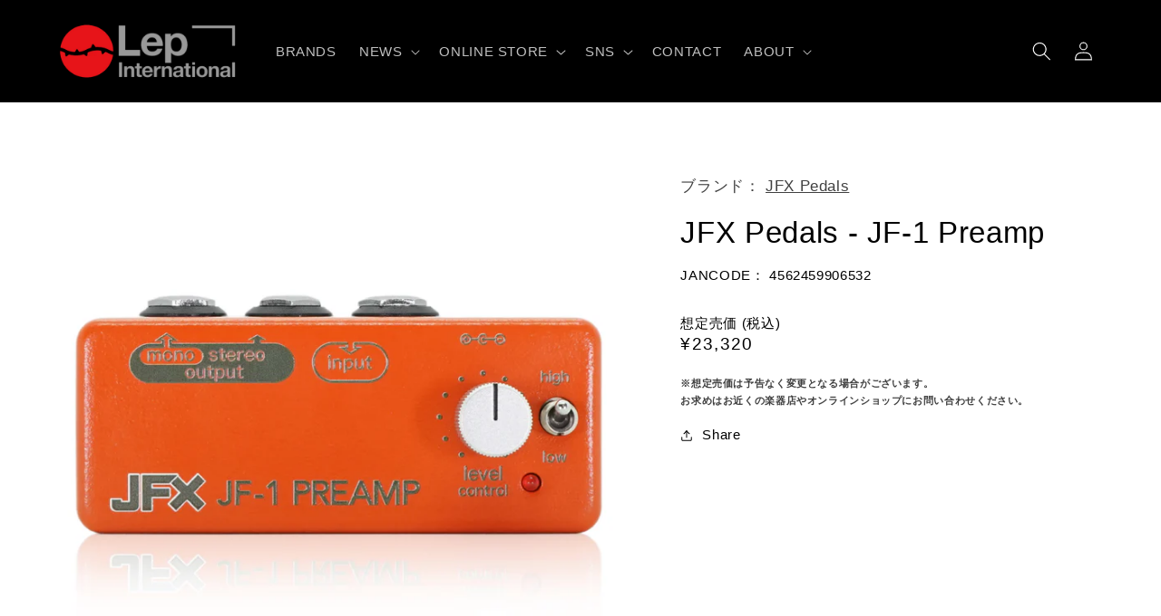

--- FILE ---
content_type: text/html; charset=utf-8
request_url: https://lep-international.jp/products/jfx-pedals-jf-1-preamp
body_size: 28524
content:
<!doctype html>
<html class="no-js" lang="ja">
  <head>
    <meta name="google-site-verification" content="66QZquSCrrQZtjdrpb78ZWMXogiKK-a2eVBLEnB09ZY" />
    <meta charset="utf-8">
    <meta http-equiv="X-UA-Compatible" content="IE=edge">
    <meta name="viewport" content="width=device-width,initial-scale=1">
    <meta name="theme-color" content="">
    <link rel="canonical" href="https://lep-international.jp/products/jfx-pedals-jf-1-preamp">
    <link rel="preconnect" href="https://cdn.shopify.com" crossorigin><link rel="icon" type="image/png" href="//lep-international.jp/cdn/shop/files/lep-favicon_1644dd9d-65fd-4684-99d8-f82fb891671d.png?crop=center&height=32&v=1675315794&width=32"><title>
      JFX Pedals - JF-1 Preamp
 &ndash; LEP INTERNATIONAL</title>

    
      <meta name="description" content="種類：プリアンプアダプター：9Vセンターマイナス電池駆動：-コントロール：level control、high/low   JFX Pedals / JF-1 Preampジェイエフエックスペダルズ / ジェイエフワンプリアンプ JFX Pedals JF-1 Preampは、伝説のCE-1コーラスペダルのプリアンプセクションをミニサイズ筐体に取り出しました。常時ONで、いつでもあのサウンドを出力できます。●コントロール・level control：プリアンプの音量を調整します。・high/low：プリアンプの音色を切り替えます。JF-1 PreampはスタンダードなセンターマイナスDC9Vアダプターで駆動します。電池はお使いになれ">
    

    

<meta property="og:site_name" content="LEP INTERNATIONAL">
<meta property="og:url" content="https://lep-international.jp/products/jfx-pedals-jf-1-preamp">
<meta property="og:title" content="JFX Pedals - JF-1 Preamp">
<meta property="og:type" content="product">
<meta property="og:description" content="種類：プリアンプアダプター：9Vセンターマイナス電池駆動：-コントロール：level control、high/low   JFX Pedals / JF-1 Preampジェイエフエックスペダルズ / ジェイエフワンプリアンプ JFX Pedals JF-1 Preampは、伝説のCE-1コーラスペダルのプリアンプセクションをミニサイズ筐体に取り出しました。常時ONで、いつでもあのサウンドを出力できます。●コントロール・level control：プリアンプの音量を調整します。・high/low：プリアンプの音色を切り替えます。JF-1 PreampはスタンダードなセンターマイナスDC9Vアダプターで駆動します。電池はお使いになれ"><meta property="og:image" content="http://lep-international.jp/cdn/shop/products/JF-1-Preamp-01.jpg?v=1681197451">
  <meta property="og:image:secure_url" content="https://lep-international.jp/cdn/shop/products/JF-1-Preamp-01.jpg?v=1681197451">
  <meta property="og:image:width" content="2000">
  <meta property="og:image:height" content="2000"><meta property="og:price:amount" content="23,320">
  <meta property="og:price:currency" content="JPY"><meta name="twitter:site" content="@LEP_INTL"><meta name="twitter:card" content="summary_large_image">
<meta name="twitter:title" content="JFX Pedals - JF-1 Preamp">
<meta name="twitter:description" content="種類：プリアンプアダプター：9Vセンターマイナス電池駆動：-コントロール：level control、high/low   JFX Pedals / JF-1 Preampジェイエフエックスペダルズ / ジェイエフワンプリアンプ JFX Pedals JF-1 Preampは、伝説のCE-1コーラスペダルのプリアンプセクションをミニサイズ筐体に取り出しました。常時ONで、いつでもあのサウンドを出力できます。●コントロール・level control：プリアンプの音量を調整します。・high/low：プリアンプの音色を切り替えます。JF-1 PreampはスタンダードなセンターマイナスDC9Vアダプターで駆動します。電池はお使いになれ">


    <script src="//lep-international.jp/cdn/shop/t/10/assets/global.js?v=149496944046504657681680245848" defer="defer"></script>
    <script>window.performance && window.performance.mark && window.performance.mark('shopify.content_for_header.start');</script><meta id="shopify-digital-wallet" name="shopify-digital-wallet" content="/70733758782/digital_wallets/dialog">
<meta name="shopify-checkout-api-token" content="e5b9b8a04be6662b7b72d7941e053df6">
<meta id="in-context-paypal-metadata" data-shop-id="70733758782" data-venmo-supported="false" data-environment="production" data-locale="ja_JP" data-paypal-v4="true" data-currency="JPY">
<link rel="alternate" hreflang="x-default" href="https://lep-international.jp/products/jfx-pedals-jf-1-preamp">
<link rel="alternate" hreflang="ja" href="https://lep-international.jp/products/jfx-pedals-jf-1-preamp">
<link rel="alternate" hreflang="en" href="https://lep-international.jp/en/products/jfx-pedals-jf-1-preamp">
<link rel="alternate" type="application/json+oembed" href="https://lep-international.jp/products/jfx-pedals-jf-1-preamp.oembed">
<script async="async" src="/checkouts/internal/preloads.js?locale=ja-JP"></script>
<link rel="preconnect" href="https://shop.app" crossorigin="anonymous">
<script async="async" src="https://shop.app/checkouts/internal/preloads.js?locale=ja-JP&shop_id=70733758782" crossorigin="anonymous"></script>
<script id="apple-pay-shop-capabilities" type="application/json">{"shopId":70733758782,"countryCode":"JP","currencyCode":"JPY","merchantCapabilities":["supports3DS"],"merchantId":"gid:\/\/shopify\/Shop\/70733758782","merchantName":"LEP INTERNATIONAL","requiredBillingContactFields":["postalAddress","email"],"requiredShippingContactFields":["postalAddress","email"],"shippingType":"shipping","supportedNetworks":["visa","masterCard","amex","jcb","discover"],"total":{"type":"pending","label":"LEP INTERNATIONAL","amount":"1.00"},"shopifyPaymentsEnabled":true,"supportsSubscriptions":true}</script>
<script id="shopify-features" type="application/json">{"accessToken":"e5b9b8a04be6662b7b72d7941e053df6","betas":["rich-media-storefront-analytics"],"domain":"lep-international.jp","predictiveSearch":false,"shopId":70733758782,"locale":"ja"}</script>
<script>var Shopify = Shopify || {};
Shopify.shop = "lep-international.myshopify.com";
Shopify.locale = "ja";
Shopify.currency = {"active":"JPY","rate":"1.0"};
Shopify.country = "JP";
Shopify.theme = {"name":"Refresh","id":146681856318,"schema_name":"Refresh","schema_version":"2.0.2","theme_store_id":1567,"role":"main"};
Shopify.theme.handle = "null";
Shopify.theme.style = {"id":null,"handle":null};
Shopify.cdnHost = "lep-international.jp/cdn";
Shopify.routes = Shopify.routes || {};
Shopify.routes.root = "/";</script>
<script type="module">!function(o){(o.Shopify=o.Shopify||{}).modules=!0}(window);</script>
<script>!function(o){function n(){var o=[];function n(){o.push(Array.prototype.slice.apply(arguments))}return n.q=o,n}var t=o.Shopify=o.Shopify||{};t.loadFeatures=n(),t.autoloadFeatures=n()}(window);</script>
<script>
  window.ShopifyPay = window.ShopifyPay || {};
  window.ShopifyPay.apiHost = "shop.app\/pay";
  window.ShopifyPay.redirectState = null;
</script>
<script id="shop-js-analytics" type="application/json">{"pageType":"product"}</script>
<script defer="defer" async type="module" src="//lep-international.jp/cdn/shopifycloud/shop-js/modules/v2/client.init-shop-cart-sync_Cun6Ba8E.ja.esm.js"></script>
<script defer="defer" async type="module" src="//lep-international.jp/cdn/shopifycloud/shop-js/modules/v2/chunk.common_DGWubyOB.esm.js"></script>
<script type="module">
  await import("//lep-international.jp/cdn/shopifycloud/shop-js/modules/v2/client.init-shop-cart-sync_Cun6Ba8E.ja.esm.js");
await import("//lep-international.jp/cdn/shopifycloud/shop-js/modules/v2/chunk.common_DGWubyOB.esm.js");

  window.Shopify.SignInWithShop?.initShopCartSync?.({"fedCMEnabled":true,"windoidEnabled":true});

</script>
<script>
  window.Shopify = window.Shopify || {};
  if (!window.Shopify.featureAssets) window.Shopify.featureAssets = {};
  window.Shopify.featureAssets['shop-js'] = {"shop-cart-sync":["modules/v2/client.shop-cart-sync_kpadWrR6.ja.esm.js","modules/v2/chunk.common_DGWubyOB.esm.js"],"init-fed-cm":["modules/v2/client.init-fed-cm_deEwcgdG.ja.esm.js","modules/v2/chunk.common_DGWubyOB.esm.js"],"shop-cash-offers":["modules/v2/client.shop-cash-offers_CGfJizyJ.ja.esm.js","modules/v2/chunk.common_DGWubyOB.esm.js","modules/v2/chunk.modal_Ba7vk6QP.esm.js"],"shop-button":["modules/v2/client.shop-button_Bgl7Akkx.ja.esm.js","modules/v2/chunk.common_DGWubyOB.esm.js"],"shop-toast-manager":["modules/v2/client.shop-toast-manager_BZdAlEPY.ja.esm.js","modules/v2/chunk.common_DGWubyOB.esm.js"],"init-shop-cart-sync":["modules/v2/client.init-shop-cart-sync_Cun6Ba8E.ja.esm.js","modules/v2/chunk.common_DGWubyOB.esm.js"],"avatar":["modules/v2/client.avatar_BTnouDA3.ja.esm.js"],"init-windoid":["modules/v2/client.init-windoid_DLaIoEuB.ja.esm.js","modules/v2/chunk.common_DGWubyOB.esm.js"],"init-shop-email-lookup-coordinator":["modules/v2/client.init-shop-email-lookup-coordinator_BxGPdBrh.ja.esm.js","modules/v2/chunk.common_DGWubyOB.esm.js"],"pay-button":["modules/v2/client.pay-button_iRJggQYg.ja.esm.js","modules/v2/chunk.common_DGWubyOB.esm.js"],"shop-login-button":["modules/v2/client.shop-login-button_CXxZBmJa.ja.esm.js","modules/v2/chunk.common_DGWubyOB.esm.js","modules/v2/chunk.modal_Ba7vk6QP.esm.js"],"init-customer-accounts-sign-up":["modules/v2/client.init-customer-accounts-sign-up_Bb65hYMR.ja.esm.js","modules/v2/client.shop-login-button_CXxZBmJa.ja.esm.js","modules/v2/chunk.common_DGWubyOB.esm.js","modules/v2/chunk.modal_Ba7vk6QP.esm.js"],"init-shop-for-new-customer-accounts":["modules/v2/client.init-shop-for-new-customer-accounts_48e-446J.ja.esm.js","modules/v2/client.shop-login-button_CXxZBmJa.ja.esm.js","modules/v2/chunk.common_DGWubyOB.esm.js","modules/v2/chunk.modal_Ba7vk6QP.esm.js"],"init-customer-accounts":["modules/v2/client.init-customer-accounts_BbQrQ-BF.ja.esm.js","modules/v2/client.shop-login-button_CXxZBmJa.ja.esm.js","modules/v2/chunk.common_DGWubyOB.esm.js","modules/v2/chunk.modal_Ba7vk6QP.esm.js"],"shop-follow-button":["modules/v2/client.shop-follow-button_BO2OQvUT.ja.esm.js","modules/v2/chunk.common_DGWubyOB.esm.js","modules/v2/chunk.modal_Ba7vk6QP.esm.js"],"checkout-modal":["modules/v2/client.checkout-modal__QRFVvMA.ja.esm.js","modules/v2/chunk.common_DGWubyOB.esm.js","modules/v2/chunk.modal_Ba7vk6QP.esm.js"],"lead-capture":["modules/v2/client.lead-capture_Be4qr8sG.ja.esm.js","modules/v2/chunk.common_DGWubyOB.esm.js","modules/v2/chunk.modal_Ba7vk6QP.esm.js"],"shop-login":["modules/v2/client.shop-login_BCaq99Td.ja.esm.js","modules/v2/chunk.common_DGWubyOB.esm.js","modules/v2/chunk.modal_Ba7vk6QP.esm.js"],"payment-terms":["modules/v2/client.payment-terms_C-1Cu6jg.ja.esm.js","modules/v2/chunk.common_DGWubyOB.esm.js","modules/v2/chunk.modal_Ba7vk6QP.esm.js"]};
</script>
<script id="__st">var __st={"a":70733758782,"offset":32400,"reqid":"2b5de9fc-85b0-4807-a649-885fbb53a361-1768850094","pageurl":"lep-international.jp\/products\/jfx-pedals-jf-1-preamp","u":"775950319a25","p":"product","rtyp":"product","rid":8220824666430};</script>
<script>window.ShopifyPaypalV4VisibilityTracking = true;</script>
<script id="captcha-bootstrap">!function(){'use strict';const t='contact',e='account',n='new_comment',o=[[t,t],['blogs',n],['comments',n],[t,'customer']],c=[[e,'customer_login'],[e,'guest_login'],[e,'recover_customer_password'],[e,'create_customer']],r=t=>t.map((([t,e])=>`form[action*='/${t}']:not([data-nocaptcha='true']) input[name='form_type'][value='${e}']`)).join(','),a=t=>()=>t?[...document.querySelectorAll(t)].map((t=>t.form)):[];function s(){const t=[...o],e=r(t);return a(e)}const i='password',u='form_key',d=['recaptcha-v3-token','g-recaptcha-response','h-captcha-response',i],f=()=>{try{return window.sessionStorage}catch{return}},m='__shopify_v',_=t=>t.elements[u];function p(t,e,n=!1){try{const o=window.sessionStorage,c=JSON.parse(o.getItem(e)),{data:r}=function(t){const{data:e,action:n}=t;return t[m]||n?{data:e,action:n}:{data:t,action:n}}(c);for(const[e,n]of Object.entries(r))t.elements[e]&&(t.elements[e].value=n);n&&o.removeItem(e)}catch(o){console.error('form repopulation failed',{error:o})}}const l='form_type',E='cptcha';function T(t){t.dataset[E]=!0}const w=window,h=w.document,L='Shopify',v='ce_forms',y='captcha';let A=!1;((t,e)=>{const n=(g='f06e6c50-85a8-45c8-87d0-21a2b65856fe',I='https://cdn.shopify.com/shopifycloud/storefront-forms-hcaptcha/ce_storefront_forms_captcha_hcaptcha.v1.5.2.iife.js',D={infoText:'hCaptchaによる保護',privacyText:'プライバシー',termsText:'利用規約'},(t,e,n)=>{const o=w[L][v],c=o.bindForm;if(c)return c(t,g,e,D).then(n);var r;o.q.push([[t,g,e,D],n]),r=I,A||(h.body.append(Object.assign(h.createElement('script'),{id:'captcha-provider',async:!0,src:r})),A=!0)});var g,I,D;w[L]=w[L]||{},w[L][v]=w[L][v]||{},w[L][v].q=[],w[L][y]=w[L][y]||{},w[L][y].protect=function(t,e){n(t,void 0,e),T(t)},Object.freeze(w[L][y]),function(t,e,n,w,h,L){const[v,y,A,g]=function(t,e,n){const i=e?o:[],u=t?c:[],d=[...i,...u],f=r(d),m=r(i),_=r(d.filter((([t,e])=>n.includes(e))));return[a(f),a(m),a(_),s()]}(w,h,L),I=t=>{const e=t.target;return e instanceof HTMLFormElement?e:e&&e.form},D=t=>v().includes(t);t.addEventListener('submit',(t=>{const e=I(t);if(!e)return;const n=D(e)&&!e.dataset.hcaptchaBound&&!e.dataset.recaptchaBound,o=_(e),c=g().includes(e)&&(!o||!o.value);(n||c)&&t.preventDefault(),c&&!n&&(function(t){try{if(!f())return;!function(t){const e=f();if(!e)return;const n=_(t);if(!n)return;const o=n.value;o&&e.removeItem(o)}(t);const e=Array.from(Array(32),(()=>Math.random().toString(36)[2])).join('');!function(t,e){_(t)||t.append(Object.assign(document.createElement('input'),{type:'hidden',name:u})),t.elements[u].value=e}(t,e),function(t,e){const n=f();if(!n)return;const o=[...t.querySelectorAll(`input[type='${i}']`)].map((({name:t})=>t)),c=[...d,...o],r={};for(const[a,s]of new FormData(t).entries())c.includes(a)||(r[a]=s);n.setItem(e,JSON.stringify({[m]:1,action:t.action,data:r}))}(t,e)}catch(e){console.error('failed to persist form',e)}}(e),e.submit())}));const S=(t,e)=>{t&&!t.dataset[E]&&(n(t,e.some((e=>e===t))),T(t))};for(const o of['focusin','change'])t.addEventListener(o,(t=>{const e=I(t);D(e)&&S(e,y())}));const B=e.get('form_key'),M=e.get(l),P=B&&M;t.addEventListener('DOMContentLoaded',(()=>{const t=y();if(P)for(const e of t)e.elements[l].value===M&&p(e,B);[...new Set([...A(),...v().filter((t=>'true'===t.dataset.shopifyCaptcha))])].forEach((e=>S(e,t)))}))}(h,new URLSearchParams(w.location.search),n,t,e,['guest_login'])})(!0,!0)}();</script>
<script integrity="sha256-4kQ18oKyAcykRKYeNunJcIwy7WH5gtpwJnB7kiuLZ1E=" data-source-attribution="shopify.loadfeatures" defer="defer" src="//lep-international.jp/cdn/shopifycloud/storefront/assets/storefront/load_feature-a0a9edcb.js" crossorigin="anonymous"></script>
<script crossorigin="anonymous" defer="defer" src="//lep-international.jp/cdn/shopifycloud/storefront/assets/shopify_pay/storefront-65b4c6d7.js?v=20250812"></script>
<script data-source-attribution="shopify.dynamic_checkout.dynamic.init">var Shopify=Shopify||{};Shopify.PaymentButton=Shopify.PaymentButton||{isStorefrontPortableWallets:!0,init:function(){window.Shopify.PaymentButton.init=function(){};var t=document.createElement("script");t.src="https://lep-international.jp/cdn/shopifycloud/portable-wallets/latest/portable-wallets.ja.js",t.type="module",document.head.appendChild(t)}};
</script>
<script data-source-attribution="shopify.dynamic_checkout.buyer_consent">
  function portableWalletsHideBuyerConsent(e){var t=document.getElementById("shopify-buyer-consent"),n=document.getElementById("shopify-subscription-policy-button");t&&n&&(t.classList.add("hidden"),t.setAttribute("aria-hidden","true"),n.removeEventListener("click",e))}function portableWalletsShowBuyerConsent(e){var t=document.getElementById("shopify-buyer-consent"),n=document.getElementById("shopify-subscription-policy-button");t&&n&&(t.classList.remove("hidden"),t.removeAttribute("aria-hidden"),n.addEventListener("click",e))}window.Shopify?.PaymentButton&&(window.Shopify.PaymentButton.hideBuyerConsent=portableWalletsHideBuyerConsent,window.Shopify.PaymentButton.showBuyerConsent=portableWalletsShowBuyerConsent);
</script>
<script data-source-attribution="shopify.dynamic_checkout.cart.bootstrap">document.addEventListener("DOMContentLoaded",(function(){function t(){return document.querySelector("shopify-accelerated-checkout-cart, shopify-accelerated-checkout")}if(t())Shopify.PaymentButton.init();else{new MutationObserver((function(e,n){t()&&(Shopify.PaymentButton.init(),n.disconnect())})).observe(document.body,{childList:!0,subtree:!0})}}));
</script>
<link id="shopify-accelerated-checkout-styles" rel="stylesheet" media="screen" href="https://lep-international.jp/cdn/shopifycloud/portable-wallets/latest/accelerated-checkout-backwards-compat.css" crossorigin="anonymous">
<style id="shopify-accelerated-checkout-cart">
        #shopify-buyer-consent {
  margin-top: 1em;
  display: inline-block;
  width: 100%;
}

#shopify-buyer-consent.hidden {
  display: none;
}

#shopify-subscription-policy-button {
  background: none;
  border: none;
  padding: 0;
  text-decoration: underline;
  font-size: inherit;
  cursor: pointer;
}

#shopify-subscription-policy-button::before {
  box-shadow: none;
}

      </style>
<script id="sections-script" data-sections="header,footer" defer="defer" src="//lep-international.jp/cdn/shop/t/10/compiled_assets/scripts.js?2700"></script>
<script>window.performance && window.performance.mark && window.performance.mark('shopify.content_for_header.end');</script>


    <style data-shopify>
      
      
      
      
      

      :root {
        --font-body-family: "system_ui", -apple-system, 'Segoe UI', Roboto, 'Helvetica Neue', 'Noto Sans', 'Liberation Sans', Arial, sans-serif, 'Apple Color Emoji', 'Segoe UI Emoji', 'Segoe UI Symbol', 'Noto Color Emoji';
        --font-body-style: normal;
        --font-body-weight: 400;
        --font-body-weight-bold: 700;

        --font-heading-family: "system_ui", -apple-system, 'Segoe UI', Roboto, 'Helvetica Neue', 'Noto Sans', 'Liberation Sans', Arial, sans-serif, 'Apple Color Emoji', 'Segoe UI Emoji', 'Segoe UI Symbol', 'Noto Color Emoji';
        --font-heading-style: normal;
        --font-heading-weight: 400;

        --font-body-scale: 1.05;
        --font-heading-scale: 1.0476190476190477;

        --color-base-text: 0, 0, 0;
        --color-shadow: 0, 0, 0;
        --color-base-background-1: 255, 255, 255;
        --color-base-background-2: 239, 240, 245;
        --color-base-solid-button-labels: 255, 255, 255;
        --color-base-outline-button-labels: 0, 0, 0;
        --color-base-accent-1: 0, 0, 0;
        --color-base-accent-2: 226, 33, 32;
        --payment-terms-background-color: #ffffff;

        --gradient-base-background-1: #ffffff;
        --gradient-base-background-2: #eff0f5;
        --gradient-base-accent-1: #000000;
        --gradient-base-accent-2: #e22120;

        --media-padding: px;
        --media-border-opacity: 0.1;
        --media-border-width: 0px;
        --media-radius: 8px;
        --media-shadow-opacity: 0.0;
        --media-shadow-horizontal-offset: 0px;
        --media-shadow-vertical-offset: 4px;
        --media-shadow-blur-radius: 5px;
        --media-shadow-visible: 0;

        --page-width: 120rem;
        --page-width-margin: 0rem;

        --product-card-image-padding: 1.6rem;
        --product-card-corner-radius: 1.8rem;
        --product-card-text-alignment: left;
        --product-card-border-width: 0.0rem;
        --product-card-border-opacity: 1.0;
        --product-card-shadow-opacity: 0.0;
        --product-card-shadow-visible: 0;
        --product-card-shadow-horizontal-offset: 0.0rem;
        --product-card-shadow-vertical-offset: 0.4rem;
        --product-card-shadow-blur-radius: 0.5rem;

        --collection-card-image-padding: 1.6rem;
        --collection-card-corner-radius: 1.8rem;
        --collection-card-text-alignment: left;
        --collection-card-border-width: 0.1rem;
        --collection-card-border-opacity: 1.0;
        --collection-card-shadow-opacity: 0.0;
        --collection-card-shadow-visible: 0;
        --collection-card-shadow-horizontal-offset: 0.0rem;
        --collection-card-shadow-vertical-offset: 0.4rem;
        --collection-card-shadow-blur-radius: 0.5rem;

        --blog-card-image-padding: 1.6rem;
        --blog-card-corner-radius: 1.8rem;
        --blog-card-text-alignment: left;
        --blog-card-border-width: 0.1rem;
        --blog-card-border-opacity: 1.0;
        --blog-card-shadow-opacity: 0.0;
        --blog-card-shadow-visible: 0;
        --blog-card-shadow-horizontal-offset: 0.0rem;
        --blog-card-shadow-vertical-offset: 0.4rem;
        --blog-card-shadow-blur-radius: 0.5rem;

        --badge-corner-radius: 0.4rem;

        --popup-border-width: 1px;
        --popup-border-opacity: 0.1;
        --popup-corner-radius: 18px;
        --popup-shadow-opacity: 0.0;
        --popup-shadow-horizontal-offset: 0px;
        --popup-shadow-vertical-offset: 4px;
        --popup-shadow-blur-radius: 5px;

        --drawer-border-width: 0px;
        --drawer-border-opacity: 0.1;
        --drawer-shadow-opacity: 0.0;
        --drawer-shadow-horizontal-offset: 0px;
        --drawer-shadow-vertical-offset: 4px;
        --drawer-shadow-blur-radius: 5px;

        --spacing-sections-desktop: 0px;
        --spacing-sections-mobile: 0px;

        --grid-desktop-vertical-spacing: 28px;
        --grid-desktop-horizontal-spacing: 28px;
        --grid-mobile-vertical-spacing: 14px;
        --grid-mobile-horizontal-spacing: 14px;

        --text-boxes-border-opacity: 0.1;
        --text-boxes-border-width: 0px;
        --text-boxes-radius: 8px;
        --text-boxes-shadow-opacity: 0.0;
        --text-boxes-shadow-visible: 0;
        --text-boxes-shadow-horizontal-offset: 0px;
        --text-boxes-shadow-vertical-offset: 4px;
        --text-boxes-shadow-blur-radius: 5px;

        --buttons-radius: 40px;
        --buttons-radius-outset: 41px;
        --buttons-border-width: 1px;
        --buttons-border-opacity: 1.0;
        --buttons-shadow-opacity: 0.0;
        --buttons-shadow-visible: 0;
        --buttons-shadow-horizontal-offset: 0px;
        --buttons-shadow-vertical-offset: 4px;
        --buttons-shadow-blur-radius: 5px;
        --buttons-border-offset: 0.3px;

        --inputs-radius: 26px;
        --inputs-border-width: 1px;
        --inputs-border-opacity: 0.55;
        --inputs-shadow-opacity: 0.0;
        --inputs-shadow-horizontal-offset: 0px;
        --inputs-margin-offset: 0px;
        --inputs-shadow-vertical-offset: 4px;
        --inputs-shadow-blur-radius: 5px;
        --inputs-radius-outset: 27px;

        --variant-pills-radius: 40px;
        --variant-pills-border-width: 1px;
        --variant-pills-border-opacity: 0.55;
        --variant-pills-shadow-opacity: 0.0;
        --variant-pills-shadow-horizontal-offset: 0px;
        --variant-pills-shadow-vertical-offset: 4px;
        --variant-pills-shadow-blur-radius: 5px;
      }

      *,
      *::before,
      *::after {
        box-sizing: inherit;
      }

      html {
        box-sizing: border-box;
        font-size: calc(var(--font-body-scale) * 62.5%);
        height: 100%;
      }

      body {
        display: grid;
        grid-template-rows: auto auto 1fr auto;
        grid-template-columns: 100%;
        min-height: 100%;
        margin: 0;
        font-size: 1.5rem;
        letter-spacing: 0.06rem;
        line-height: calc(1 + 0.8 / var(--font-body-scale));
        font-family: var(--font-body-family);
        font-style: var(--font-body-style);
        font-weight: var(--font-body-weight);
      }

      @media screen and (min-width: 750px) {
        body {
          font-size: 1.6rem;
        }
      }
    </style>

    <link href="//lep-international.jp/cdn/shop/t/10/assets/base.css?v=84150234449512476501680245848" rel="stylesheet" type="text/css" media="all" />
<link rel="stylesheet" href="//lep-international.jp/cdn/shop/t/10/assets/component-predictive-search.css?v=83512081251802922551680245848" media="print" onload="this.media='all'"><script>document.documentElement.className = document.documentElement.className.replace('no-js', 'js');
    if (Shopify.designMode) {
      document.documentElement.classList.add('shopify-design-mode');
    }
    </script>
    
<style>
.product_tags a.link {
color: #818081;
background: #EFF0F5;
border: 1px solid #DBDBDB;
padding: 0px 10px 0 10px;
margin-bottom: 8px;
margin-right: 5px;
border-radius: 4px;
}
</style>
    
  <link href="https://monorail-edge.shopifysvc.com" rel="dns-prefetch">
<script>(function(){if ("sendBeacon" in navigator && "performance" in window) {try {var session_token_from_headers = performance.getEntriesByType('navigation')[0].serverTiming.find(x => x.name == '_s').description;} catch {var session_token_from_headers = undefined;}var session_cookie_matches = document.cookie.match(/_shopify_s=([^;]*)/);var session_token_from_cookie = session_cookie_matches && session_cookie_matches.length === 2 ? session_cookie_matches[1] : "";var session_token = session_token_from_headers || session_token_from_cookie || "";function handle_abandonment_event(e) {var entries = performance.getEntries().filter(function(entry) {return /monorail-edge.shopifysvc.com/.test(entry.name);});if (!window.abandonment_tracked && entries.length === 0) {window.abandonment_tracked = true;var currentMs = Date.now();var navigation_start = performance.timing.navigationStart;var payload = {shop_id: 70733758782,url: window.location.href,navigation_start,duration: currentMs - navigation_start,session_token,page_type: "product"};window.navigator.sendBeacon("https://monorail-edge.shopifysvc.com/v1/produce", JSON.stringify({schema_id: "online_store_buyer_site_abandonment/1.1",payload: payload,metadata: {event_created_at_ms: currentMs,event_sent_at_ms: currentMs}}));}}window.addEventListener('pagehide', handle_abandonment_event);}}());</script>
<script id="web-pixels-manager-setup">(function e(e,d,r,n,o){if(void 0===o&&(o={}),!Boolean(null===(a=null===(i=window.Shopify)||void 0===i?void 0:i.analytics)||void 0===a?void 0:a.replayQueue)){var i,a;window.Shopify=window.Shopify||{};var t=window.Shopify;t.analytics=t.analytics||{};var s=t.analytics;s.replayQueue=[],s.publish=function(e,d,r){return s.replayQueue.push([e,d,r]),!0};try{self.performance.mark("wpm:start")}catch(e){}var l=function(){var e={modern:/Edge?\/(1{2}[4-9]|1[2-9]\d|[2-9]\d{2}|\d{4,})\.\d+(\.\d+|)|Firefox\/(1{2}[4-9]|1[2-9]\d|[2-9]\d{2}|\d{4,})\.\d+(\.\d+|)|Chrom(ium|e)\/(9{2}|\d{3,})\.\d+(\.\d+|)|(Maci|X1{2}).+ Version\/(15\.\d+|(1[6-9]|[2-9]\d|\d{3,})\.\d+)([,.]\d+|)( \(\w+\)|)( Mobile\/\w+|) Safari\/|Chrome.+OPR\/(9{2}|\d{3,})\.\d+\.\d+|(CPU[ +]OS|iPhone[ +]OS|CPU[ +]iPhone|CPU IPhone OS|CPU iPad OS)[ +]+(15[._]\d+|(1[6-9]|[2-9]\d|\d{3,})[._]\d+)([._]\d+|)|Android:?[ /-](13[3-9]|1[4-9]\d|[2-9]\d{2}|\d{4,})(\.\d+|)(\.\d+|)|Android.+Firefox\/(13[5-9]|1[4-9]\d|[2-9]\d{2}|\d{4,})\.\d+(\.\d+|)|Android.+Chrom(ium|e)\/(13[3-9]|1[4-9]\d|[2-9]\d{2}|\d{4,})\.\d+(\.\d+|)|SamsungBrowser\/([2-9]\d|\d{3,})\.\d+/,legacy:/Edge?\/(1[6-9]|[2-9]\d|\d{3,})\.\d+(\.\d+|)|Firefox\/(5[4-9]|[6-9]\d|\d{3,})\.\d+(\.\d+|)|Chrom(ium|e)\/(5[1-9]|[6-9]\d|\d{3,})\.\d+(\.\d+|)([\d.]+$|.*Safari\/(?![\d.]+ Edge\/[\d.]+$))|(Maci|X1{2}).+ Version\/(10\.\d+|(1[1-9]|[2-9]\d|\d{3,})\.\d+)([,.]\d+|)( \(\w+\)|)( Mobile\/\w+|) Safari\/|Chrome.+OPR\/(3[89]|[4-9]\d|\d{3,})\.\d+\.\d+|(CPU[ +]OS|iPhone[ +]OS|CPU[ +]iPhone|CPU IPhone OS|CPU iPad OS)[ +]+(10[._]\d+|(1[1-9]|[2-9]\d|\d{3,})[._]\d+)([._]\d+|)|Android:?[ /-](13[3-9]|1[4-9]\d|[2-9]\d{2}|\d{4,})(\.\d+|)(\.\d+|)|Mobile Safari.+OPR\/([89]\d|\d{3,})\.\d+\.\d+|Android.+Firefox\/(13[5-9]|1[4-9]\d|[2-9]\d{2}|\d{4,})\.\d+(\.\d+|)|Android.+Chrom(ium|e)\/(13[3-9]|1[4-9]\d|[2-9]\d{2}|\d{4,})\.\d+(\.\d+|)|Android.+(UC? ?Browser|UCWEB|U3)[ /]?(15\.([5-9]|\d{2,})|(1[6-9]|[2-9]\d|\d{3,})\.\d+)\.\d+|SamsungBrowser\/(5\.\d+|([6-9]|\d{2,})\.\d+)|Android.+MQ{2}Browser\/(14(\.(9|\d{2,})|)|(1[5-9]|[2-9]\d|\d{3,})(\.\d+|))(\.\d+|)|K[Aa][Ii]OS\/(3\.\d+|([4-9]|\d{2,})\.\d+)(\.\d+|)/},d=e.modern,r=e.legacy,n=navigator.userAgent;return n.match(d)?"modern":n.match(r)?"legacy":"unknown"}(),u="modern"===l?"modern":"legacy",c=(null!=n?n:{modern:"",legacy:""})[u],f=function(e){return[e.baseUrl,"/wpm","/b",e.hashVersion,"modern"===e.buildTarget?"m":"l",".js"].join("")}({baseUrl:d,hashVersion:r,buildTarget:u}),m=function(e){var d=e.version,r=e.bundleTarget,n=e.surface,o=e.pageUrl,i=e.monorailEndpoint;return{emit:function(e){var a=e.status,t=e.errorMsg,s=(new Date).getTime(),l=JSON.stringify({metadata:{event_sent_at_ms:s},events:[{schema_id:"web_pixels_manager_load/3.1",payload:{version:d,bundle_target:r,page_url:o,status:a,surface:n,error_msg:t},metadata:{event_created_at_ms:s}}]});if(!i)return console&&console.warn&&console.warn("[Web Pixels Manager] No Monorail endpoint provided, skipping logging."),!1;try{return self.navigator.sendBeacon.bind(self.navigator)(i,l)}catch(e){}var u=new XMLHttpRequest;try{return u.open("POST",i,!0),u.setRequestHeader("Content-Type","text/plain"),u.send(l),!0}catch(e){return console&&console.warn&&console.warn("[Web Pixels Manager] Got an unhandled error while logging to Monorail."),!1}}}}({version:r,bundleTarget:l,surface:e.surface,pageUrl:self.location.href,monorailEndpoint:e.monorailEndpoint});try{o.browserTarget=l,function(e){var d=e.src,r=e.async,n=void 0===r||r,o=e.onload,i=e.onerror,a=e.sri,t=e.scriptDataAttributes,s=void 0===t?{}:t,l=document.createElement("script"),u=document.querySelector("head"),c=document.querySelector("body");if(l.async=n,l.src=d,a&&(l.integrity=a,l.crossOrigin="anonymous"),s)for(var f in s)if(Object.prototype.hasOwnProperty.call(s,f))try{l.dataset[f]=s[f]}catch(e){}if(o&&l.addEventListener("load",o),i&&l.addEventListener("error",i),u)u.appendChild(l);else{if(!c)throw new Error("Did not find a head or body element to append the script");c.appendChild(l)}}({src:f,async:!0,onload:function(){if(!function(){var e,d;return Boolean(null===(d=null===(e=window.Shopify)||void 0===e?void 0:e.analytics)||void 0===d?void 0:d.initialized)}()){var d=window.webPixelsManager.init(e)||void 0;if(d){var r=window.Shopify.analytics;r.replayQueue.forEach((function(e){var r=e[0],n=e[1],o=e[2];d.publishCustomEvent(r,n,o)})),r.replayQueue=[],r.publish=d.publishCustomEvent,r.visitor=d.visitor,r.initialized=!0}}},onerror:function(){return m.emit({status:"failed",errorMsg:"".concat(f," has failed to load")})},sri:function(e){var d=/^sha384-[A-Za-z0-9+/=]+$/;return"string"==typeof e&&d.test(e)}(c)?c:"",scriptDataAttributes:o}),m.emit({status:"loading"})}catch(e){m.emit({status:"failed",errorMsg:(null==e?void 0:e.message)||"Unknown error"})}}})({shopId: 70733758782,storefrontBaseUrl: "https://lep-international.jp",extensionsBaseUrl: "https://extensions.shopifycdn.com/cdn/shopifycloud/web-pixels-manager",monorailEndpoint: "https://monorail-edge.shopifysvc.com/unstable/produce_batch",surface: "storefront-renderer",enabledBetaFlags: ["2dca8a86"],webPixelsConfigList: [{"id":"825590078","configuration":"{\"config\":\"{\\\"pixel_id\\\":\\\"G-QJBLQJZV93\\\",\\\"gtag_events\\\":[{\\\"type\\\":\\\"purchase\\\",\\\"action_label\\\":\\\"G-QJBLQJZV93\\\"},{\\\"type\\\":\\\"page_view\\\",\\\"action_label\\\":\\\"G-QJBLQJZV93\\\"},{\\\"type\\\":\\\"view_item\\\",\\\"action_label\\\":\\\"G-QJBLQJZV93\\\"},{\\\"type\\\":\\\"search\\\",\\\"action_label\\\":\\\"G-QJBLQJZV93\\\"},{\\\"type\\\":\\\"add_to_cart\\\",\\\"action_label\\\":\\\"G-QJBLQJZV93\\\"},{\\\"type\\\":\\\"begin_checkout\\\",\\\"action_label\\\":\\\"G-QJBLQJZV93\\\"},{\\\"type\\\":\\\"add_payment_info\\\",\\\"action_label\\\":\\\"G-QJBLQJZV93\\\"}],\\\"enable_monitoring_mode\\\":false}\"}","eventPayloadVersion":"v1","runtimeContext":"OPEN","scriptVersion":"b2a88bafab3e21179ed38636efcd8a93","type":"APP","apiClientId":1780363,"privacyPurposes":[],"dataSharingAdjustments":{"protectedCustomerApprovalScopes":["read_customer_address","read_customer_email","read_customer_name","read_customer_personal_data","read_customer_phone"]}},{"id":"shopify-app-pixel","configuration":"{}","eventPayloadVersion":"v1","runtimeContext":"STRICT","scriptVersion":"0450","apiClientId":"shopify-pixel","type":"APP","privacyPurposes":["ANALYTICS","MARKETING"]},{"id":"shopify-custom-pixel","eventPayloadVersion":"v1","runtimeContext":"LAX","scriptVersion":"0450","apiClientId":"shopify-pixel","type":"CUSTOM","privacyPurposes":["ANALYTICS","MARKETING"]}],isMerchantRequest: false,initData: {"shop":{"name":"LEP INTERNATIONAL","paymentSettings":{"currencyCode":"JPY"},"myshopifyDomain":"lep-international.myshopify.com","countryCode":"JP","storefrontUrl":"https:\/\/lep-international.jp"},"customer":null,"cart":null,"checkout":null,"productVariants":[{"price":{"amount":23320.0,"currencyCode":"JPY"},"product":{"title":"JFX Pedals - JF-1 Preamp","vendor":"JFX Pedals","id":"8220824666430","untranslatedTitle":"JFX Pedals - JF-1 Preamp","url":"\/products\/jfx-pedals-jf-1-preamp","type":"エフェクター"},"id":"44913305747774","image":{"src":"\/\/lep-international.jp\/cdn\/shop\/products\/JF-1-Preamp-01.jpg?v=1681197451"},"sku":"4562459906532","title":"Default Title","untranslatedTitle":"Default Title"}],"purchasingCompany":null},},"https://lep-international.jp/cdn","fcfee988w5aeb613cpc8e4bc33m6693e112",{"modern":"","legacy":""},{"shopId":"70733758782","storefrontBaseUrl":"https:\/\/lep-international.jp","extensionBaseUrl":"https:\/\/extensions.shopifycdn.com\/cdn\/shopifycloud\/web-pixels-manager","surface":"storefront-renderer","enabledBetaFlags":"[\"2dca8a86\"]","isMerchantRequest":"false","hashVersion":"fcfee988w5aeb613cpc8e4bc33m6693e112","publish":"custom","events":"[[\"page_viewed\",{}],[\"product_viewed\",{\"productVariant\":{\"price\":{\"amount\":23320.0,\"currencyCode\":\"JPY\"},\"product\":{\"title\":\"JFX Pedals - JF-1 Preamp\",\"vendor\":\"JFX Pedals\",\"id\":\"8220824666430\",\"untranslatedTitle\":\"JFX Pedals - JF-1 Preamp\",\"url\":\"\/products\/jfx-pedals-jf-1-preamp\",\"type\":\"エフェクター\"},\"id\":\"44913305747774\",\"image\":{\"src\":\"\/\/lep-international.jp\/cdn\/shop\/products\/JF-1-Preamp-01.jpg?v=1681197451\"},\"sku\":\"4562459906532\",\"title\":\"Default Title\",\"untranslatedTitle\":\"Default Title\"}}]]"});</script><script>
  window.ShopifyAnalytics = window.ShopifyAnalytics || {};
  window.ShopifyAnalytics.meta = window.ShopifyAnalytics.meta || {};
  window.ShopifyAnalytics.meta.currency = 'JPY';
  var meta = {"product":{"id":8220824666430,"gid":"gid:\/\/shopify\/Product\/8220824666430","vendor":"JFX Pedals","type":"エフェクター","handle":"jfx-pedals-jf-1-preamp","variants":[{"id":44913305747774,"price":2332000,"name":"JFX Pedals - JF-1 Preamp","public_title":null,"sku":"4562459906532"}],"remote":false},"page":{"pageType":"product","resourceType":"product","resourceId":8220824666430,"requestId":"2b5de9fc-85b0-4807-a649-885fbb53a361-1768850094"}};
  for (var attr in meta) {
    window.ShopifyAnalytics.meta[attr] = meta[attr];
  }
</script>
<script class="analytics">
  (function () {
    var customDocumentWrite = function(content) {
      var jquery = null;

      if (window.jQuery) {
        jquery = window.jQuery;
      } else if (window.Checkout && window.Checkout.$) {
        jquery = window.Checkout.$;
      }

      if (jquery) {
        jquery('body').append(content);
      }
    };

    var hasLoggedConversion = function(token) {
      if (token) {
        return document.cookie.indexOf('loggedConversion=' + token) !== -1;
      }
      return false;
    }

    var setCookieIfConversion = function(token) {
      if (token) {
        var twoMonthsFromNow = new Date(Date.now());
        twoMonthsFromNow.setMonth(twoMonthsFromNow.getMonth() + 2);

        document.cookie = 'loggedConversion=' + token + '; expires=' + twoMonthsFromNow;
      }
    }

    var trekkie = window.ShopifyAnalytics.lib = window.trekkie = window.trekkie || [];
    if (trekkie.integrations) {
      return;
    }
    trekkie.methods = [
      'identify',
      'page',
      'ready',
      'track',
      'trackForm',
      'trackLink'
    ];
    trekkie.factory = function(method) {
      return function() {
        var args = Array.prototype.slice.call(arguments);
        args.unshift(method);
        trekkie.push(args);
        return trekkie;
      };
    };
    for (var i = 0; i < trekkie.methods.length; i++) {
      var key = trekkie.methods[i];
      trekkie[key] = trekkie.factory(key);
    }
    trekkie.load = function(config) {
      trekkie.config = config || {};
      trekkie.config.initialDocumentCookie = document.cookie;
      var first = document.getElementsByTagName('script')[0];
      var script = document.createElement('script');
      script.type = 'text/javascript';
      script.onerror = function(e) {
        var scriptFallback = document.createElement('script');
        scriptFallback.type = 'text/javascript';
        scriptFallback.onerror = function(error) {
                var Monorail = {
      produce: function produce(monorailDomain, schemaId, payload) {
        var currentMs = new Date().getTime();
        var event = {
          schema_id: schemaId,
          payload: payload,
          metadata: {
            event_created_at_ms: currentMs,
            event_sent_at_ms: currentMs
          }
        };
        return Monorail.sendRequest("https://" + monorailDomain + "/v1/produce", JSON.stringify(event));
      },
      sendRequest: function sendRequest(endpointUrl, payload) {
        // Try the sendBeacon API
        if (window && window.navigator && typeof window.navigator.sendBeacon === 'function' && typeof window.Blob === 'function' && !Monorail.isIos12()) {
          var blobData = new window.Blob([payload], {
            type: 'text/plain'
          });

          if (window.navigator.sendBeacon(endpointUrl, blobData)) {
            return true;
          } // sendBeacon was not successful

        } // XHR beacon

        var xhr = new XMLHttpRequest();

        try {
          xhr.open('POST', endpointUrl);
          xhr.setRequestHeader('Content-Type', 'text/plain');
          xhr.send(payload);
        } catch (e) {
          console.log(e);
        }

        return false;
      },
      isIos12: function isIos12() {
        return window.navigator.userAgent.lastIndexOf('iPhone; CPU iPhone OS 12_') !== -1 || window.navigator.userAgent.lastIndexOf('iPad; CPU OS 12_') !== -1;
      }
    };
    Monorail.produce('monorail-edge.shopifysvc.com',
      'trekkie_storefront_load_errors/1.1',
      {shop_id: 70733758782,
      theme_id: 146681856318,
      app_name: "storefront",
      context_url: window.location.href,
      source_url: "//lep-international.jp/cdn/s/trekkie.storefront.cd680fe47e6c39ca5d5df5f0a32d569bc48c0f27.min.js"});

        };
        scriptFallback.async = true;
        scriptFallback.src = '//lep-international.jp/cdn/s/trekkie.storefront.cd680fe47e6c39ca5d5df5f0a32d569bc48c0f27.min.js';
        first.parentNode.insertBefore(scriptFallback, first);
      };
      script.async = true;
      script.src = '//lep-international.jp/cdn/s/trekkie.storefront.cd680fe47e6c39ca5d5df5f0a32d569bc48c0f27.min.js';
      first.parentNode.insertBefore(script, first);
    };
    trekkie.load(
      {"Trekkie":{"appName":"storefront","development":false,"defaultAttributes":{"shopId":70733758782,"isMerchantRequest":null,"themeId":146681856318,"themeCityHash":"424863181363328911","contentLanguage":"ja","currency":"JPY","eventMetadataId":"125c8421-61a4-4913-89dd-a131e0009a4c"},"isServerSideCookieWritingEnabled":true,"monorailRegion":"shop_domain","enabledBetaFlags":["65f19447"]},"Session Attribution":{},"S2S":{"facebookCapiEnabled":false,"source":"trekkie-storefront-renderer","apiClientId":580111}}
    );

    var loaded = false;
    trekkie.ready(function() {
      if (loaded) return;
      loaded = true;

      window.ShopifyAnalytics.lib = window.trekkie;

      var originalDocumentWrite = document.write;
      document.write = customDocumentWrite;
      try { window.ShopifyAnalytics.merchantGoogleAnalytics.call(this); } catch(error) {};
      document.write = originalDocumentWrite;

      window.ShopifyAnalytics.lib.page(null,{"pageType":"product","resourceType":"product","resourceId":8220824666430,"requestId":"2b5de9fc-85b0-4807-a649-885fbb53a361-1768850094","shopifyEmitted":true});

      var match = window.location.pathname.match(/checkouts\/(.+)\/(thank_you|post_purchase)/)
      var token = match? match[1]: undefined;
      if (!hasLoggedConversion(token)) {
        setCookieIfConversion(token);
        window.ShopifyAnalytics.lib.track("Viewed Product",{"currency":"JPY","variantId":44913305747774,"productId":8220824666430,"productGid":"gid:\/\/shopify\/Product\/8220824666430","name":"JFX Pedals - JF-1 Preamp","price":"23320","sku":"4562459906532","brand":"JFX Pedals","variant":null,"category":"エフェクター","nonInteraction":true,"remote":false},undefined,undefined,{"shopifyEmitted":true});
      window.ShopifyAnalytics.lib.track("monorail:\/\/trekkie_storefront_viewed_product\/1.1",{"currency":"JPY","variantId":44913305747774,"productId":8220824666430,"productGid":"gid:\/\/shopify\/Product\/8220824666430","name":"JFX Pedals - JF-1 Preamp","price":"23320","sku":"4562459906532","brand":"JFX Pedals","variant":null,"category":"エフェクター","nonInteraction":true,"remote":false,"referer":"https:\/\/lep-international.jp\/products\/jfx-pedals-jf-1-preamp"});
      }
    });


        var eventsListenerScript = document.createElement('script');
        eventsListenerScript.async = true;
        eventsListenerScript.src = "//lep-international.jp/cdn/shopifycloud/storefront/assets/shop_events_listener-3da45d37.js";
        document.getElementsByTagName('head')[0].appendChild(eventsListenerScript);

})();</script>
<script
  defer
  src="https://lep-international.jp/cdn/shopifycloud/perf-kit/shopify-perf-kit-3.0.4.min.js"
  data-application="storefront-renderer"
  data-shop-id="70733758782"
  data-render-region="gcp-us-central1"
  data-page-type="product"
  data-theme-instance-id="146681856318"
  data-theme-name="Refresh"
  data-theme-version="2.0.2"
  data-monorail-region="shop_domain"
  data-resource-timing-sampling-rate="10"
  data-shs="true"
  data-shs-beacon="true"
  data-shs-export-with-fetch="true"
  data-shs-logs-sample-rate="1"
  data-shs-beacon-endpoint="https://lep-international.jp/api/collect"
></script>
</head>

  <body class="gradient">
    <a class="skip-to-content-link button visually-hidden" href="#MainContent">
      コンテンツに進む
    </a><div id="shopify-section-announcement-bar" class="shopify-section">
</div>
    <div id="shopify-section-header" class="shopify-section section-header"><link rel="stylesheet" href="//lep-international.jp/cdn/shop/t/10/assets/component-list-menu.css?v=151968516119678728991680245848" media="print" onload="this.media='all'">
<link rel="stylesheet" href="//lep-international.jp/cdn/shop/t/10/assets/component-search.css?v=96455689198851321781680245848" media="print" onload="this.media='all'">
<link rel="stylesheet" href="//lep-international.jp/cdn/shop/t/10/assets/component-menu-drawer.css?v=182311192829367774911680245848" media="print" onload="this.media='all'">
<link rel="stylesheet" href="//lep-international.jp/cdn/shop/t/10/assets/component-cart-notification.css?v=183358051719344305851680245848" media="print" onload="this.media='all'">
<link rel="stylesheet" href="//lep-international.jp/cdn/shop/t/10/assets/component-cart-items.css?v=23917223812499722491680245848" media="print" onload="this.media='all'"><link rel="stylesheet" href="//lep-international.jp/cdn/shop/t/10/assets/component-price.css?v=65402837579211014041680245848" media="print" onload="this.media='all'">
  <link rel="stylesheet" href="//lep-international.jp/cdn/shop/t/10/assets/component-loading-overlay.css?v=167310470843593579841680245848" media="print" onload="this.media='all'"><noscript><link href="//lep-international.jp/cdn/shop/t/10/assets/component-list-menu.css?v=151968516119678728991680245848" rel="stylesheet" type="text/css" media="all" /></noscript>
<noscript><link href="//lep-international.jp/cdn/shop/t/10/assets/component-search.css?v=96455689198851321781680245848" rel="stylesheet" type="text/css" media="all" /></noscript>
<noscript><link href="//lep-international.jp/cdn/shop/t/10/assets/component-menu-drawer.css?v=182311192829367774911680245848" rel="stylesheet" type="text/css" media="all" /></noscript>
<noscript><link href="//lep-international.jp/cdn/shop/t/10/assets/component-cart-notification.css?v=183358051719344305851680245848" rel="stylesheet" type="text/css" media="all" /></noscript>
<noscript><link href="//lep-international.jp/cdn/shop/t/10/assets/component-cart-items.css?v=23917223812499722491680245848" rel="stylesheet" type="text/css" media="all" /></noscript>

<style>
  header-drawer {
    justify-self: start;
    margin-left: -1.2rem;
  }

  .header__heading-logo {
    max-width: 200px;
  }

  @media screen and (min-width: 990px) {
    header-drawer {
      display: none;
    }
  }

  .menu-drawer-container {
    display: flex;
  }

  .list-menu {
    list-style: none;
    padding: 0;
    margin: 0;
  }

  .list-menu--inline {
    display: inline-flex;
    flex-wrap: wrap;
  }

  summary.list-menu__item {
    padding-right: 2.7rem;
  }

  .list-menu__item {
    display: flex;
    align-items: center;
    line-height: calc(1 + 0.3 / var(--font-body-scale));
  }

  .list-menu__item--link {
    text-decoration: none;
    padding-bottom: 1rem;
    padding-top: 1rem;
    line-height: calc(1 + 0.8 / var(--font-body-scale));
  }

  @media screen and (min-width: 750px) {
    .list-menu__item--link {
      padding-bottom: 0.5rem;
      padding-top: 0.5rem;
    }
  }
</style><style data-shopify>.header {
    padding-top: 8px;
    padding-bottom: 8px;
  }

  .section-header {
    margin-bottom: 0px;
  }

  @media screen and (min-width: 750px) {
    .section-header {
      margin-bottom: 0px;
    }
  }

  @media screen and (min-width: 990px) {
    .header {
      padding-top: 16px;
      padding-bottom: 16px;
    }
  }</style><script src="//lep-international.jp/cdn/shop/t/10/assets/details-disclosure.js?v=153497636716254413831680245848" defer="defer"></script>
<script src="//lep-international.jp/cdn/shop/t/10/assets/details-modal.js?v=4511761896672669691680245848" defer="defer"></script>
<script src="//lep-international.jp/cdn/shop/t/10/assets/cart-notification.js?v=160453272920806432391680245848" defer="defer"></script><svg xmlns="http://www.w3.org/2000/svg" class="hidden">
  <symbol id="icon-search" viewbox="0 0 18 19" fill="none">
    <path fill-rule="evenodd" clip-rule="evenodd" d="M11.03 11.68A5.784 5.784 0 112.85 3.5a5.784 5.784 0 018.18 8.18zm.26 1.12a6.78 6.78 0 11.72-.7l5.4 5.4a.5.5 0 11-.71.7l-5.41-5.4z" fill="currentColor"/>
  </symbol>

  <symbol id="icon-close" class="icon icon-close" fill="none" viewBox="0 0 18 17">
    <path d="M.865 15.978a.5.5 0 00.707.707l7.433-7.431 7.579 7.282a.501.501 0 00.846-.37.5.5 0 00-.153-.351L9.712 8.546l7.417-7.416a.5.5 0 10-.707-.708L8.991 7.853 1.413.573a.5.5 0 10-.693.72l7.563 7.268-7.418 7.417z" fill="currentColor">
  </symbol>
</svg>
<sticky-header class="header-wrapper color-accent-1 gradient">
  <header class="header header--middle-left header--mobile-center page-width header--has-menu"><header-drawer data-breakpoint="tablet">
        <details id="Details-menu-drawer-container" class="menu-drawer-container">
          <summary class="header__icon header__icon--menu header__icon--summary link focus-inset" aria-label="メニュー">
            <span>
              <svg xmlns="http://www.w3.org/2000/svg" aria-hidden="true" focusable="false" role="presentation" class="icon icon-hamburger" fill="none" viewBox="0 0 18 16">
  <path d="M1 .5a.5.5 0 100 1h15.71a.5.5 0 000-1H1zM.5 8a.5.5 0 01.5-.5h15.71a.5.5 0 010 1H1A.5.5 0 01.5 8zm0 7a.5.5 0 01.5-.5h15.71a.5.5 0 010 1H1a.5.5 0 01-.5-.5z" fill="currentColor">
</svg>

              <svg xmlns="http://www.w3.org/2000/svg" aria-hidden="true" focusable="false" role="presentation" class="icon icon-close" fill="none" viewBox="0 0 18 17">
  <path d="M.865 15.978a.5.5 0 00.707.707l7.433-7.431 7.579 7.282a.501.501 0 00.846-.37.5.5 0 00-.153-.351L9.712 8.546l7.417-7.416a.5.5 0 10-.707-.708L8.991 7.853 1.413.573a.5.5 0 10-.693.72l7.563 7.268-7.418 7.417z" fill="currentColor">
</svg>

            </span>
          </summary>
          <div id="menu-drawer" class="gradient menu-drawer motion-reduce" tabindex="-1">
            <div class="menu-drawer__inner-container">
              <div class="menu-drawer__navigation-container">
                <nav class="menu-drawer__navigation">
                  <ul class="menu-drawer__menu has-submenu list-menu" role="list"><li><a href="/pages/brands" class="menu-drawer__menu-item list-menu__item link link--text focus-inset">
                            BRANDS
                          </a></li><li><details id="Details-menu-drawer-menu-item-2">
                            <summary class="menu-drawer__menu-item list-menu__item link link--text focus-inset">
                              NEWS
                              <svg viewBox="0 0 14 10" fill="none" aria-hidden="true" focusable="false" role="presentation" class="icon icon-arrow" xmlns="http://www.w3.org/2000/svg">
  <path fill-rule="evenodd" clip-rule="evenodd" d="M8.537.808a.5.5 0 01.817-.162l4 4a.5.5 0 010 .708l-4 4a.5.5 0 11-.708-.708L11.793 5.5H1a.5.5 0 010-1h10.793L8.646 1.354a.5.5 0 01-.109-.546z" fill="currentColor">
</svg>

                              <svg aria-hidden="true" focusable="false" role="presentation" class="icon icon-caret" viewBox="0 0 10 6">
  <path fill-rule="evenodd" clip-rule="evenodd" d="M9.354.646a.5.5 0 00-.708 0L5 4.293 1.354.646a.5.5 0 00-.708.708l4 4a.5.5 0 00.708 0l4-4a.5.5 0 000-.708z" fill="currentColor">
</svg>

                            </summary>
                            <div id="link-news" class="menu-drawer__submenu has-submenu gradient motion-reduce" tabindex="-1">
                              <div class="menu-drawer__inner-submenu">
                                <button class="menu-drawer__close-button link link--text focus-inset" aria-expanded="true">
                                  <svg viewBox="0 0 14 10" fill="none" aria-hidden="true" focusable="false" role="presentation" class="icon icon-arrow" xmlns="http://www.w3.org/2000/svg">
  <path fill-rule="evenodd" clip-rule="evenodd" d="M8.537.808a.5.5 0 01.817-.162l4 4a.5.5 0 010 .708l-4 4a.5.5 0 11-.708-.708L11.793 5.5H1a.5.5 0 010-1h10.793L8.646 1.354a.5.5 0 01-.109-.546z" fill="currentColor">
</svg>

                                  NEWS
                                </button>
                                <ul class="menu-drawer__menu list-menu" role="list" tabindex="-1"><li><a href="/collections/new" class="menu-drawer__menu-item link link--text list-menu__item focus-inset">
                                          新製品情報
                                        </a></li><li><a href="/pages/press-release-2021" class="menu-drawer__menu-item link link--text list-menu__item focus-inset">
                                          PRESS RELEASE
                                        </a></li><li><a href="/pages/campaign" class="menu-drawer__menu-item link link--text list-menu__item focus-inset">
                                          開催中キャンペーン
                                        </a></li></ul>
                              </div>
                            </div>
                          </details></li><li><details id="Details-menu-drawer-menu-item-3">
                            <summary class="menu-drawer__menu-item list-menu__item link link--text focus-inset">
                              ONLINE STORE
                              <svg viewBox="0 0 14 10" fill="none" aria-hidden="true" focusable="false" role="presentation" class="icon icon-arrow" xmlns="http://www.w3.org/2000/svg">
  <path fill-rule="evenodd" clip-rule="evenodd" d="M8.537.808a.5.5 0 01.817-.162l4 4a.5.5 0 010 .708l-4 4a.5.5 0 11-.708-.708L11.793 5.5H1a.5.5 0 010-1h10.793L8.646 1.354a.5.5 0 01-.109-.546z" fill="currentColor">
</svg>

                              <svg aria-hidden="true" focusable="false" role="presentation" class="icon icon-caret" viewBox="0 0 10 6">
  <path fill-rule="evenodd" clip-rule="evenodd" d="M9.354.646a.5.5 0 00-.708 0L5 4.293 1.354.646a.5.5 0 00-.708.708l4 4a.5.5 0 00.708 0l4-4a.5.5 0 000-.708z" fill="currentColor">
</svg>

                            </summary>
                            <div id="link-online-store" class="menu-drawer__submenu has-submenu gradient motion-reduce" tabindex="-1">
                              <div class="menu-drawer__inner-submenu">
                                <button class="menu-drawer__close-button link link--text focus-inset" aria-expanded="true">
                                  <svg viewBox="0 0 14 10" fill="none" aria-hidden="true" focusable="false" role="presentation" class="icon icon-arrow" xmlns="http://www.w3.org/2000/svg">
  <path fill-rule="evenodd" clip-rule="evenodd" d="M8.537.808a.5.5 0 01.817-.162l4 4a.5.5 0 010 .708l-4 4a.5.5 0 11-.708-.708L11.793 5.5H1a.5.5 0 010-1h10.793L8.646 1.354a.5.5 0 01-.109-.546z" fill="currentColor">
</svg>

                                  ONLINE STORE
                                </button>
                                <ul class="menu-drawer__menu list-menu" role="list" tabindex="-1"><li><a href="https://www.onecontrol.jp/" class="menu-drawer__menu-item link link--text list-menu__item focus-inset">
                                          ONE CONTROL
                                        </a></li><li><a href="https://www.animalspedal.jp/" class="menu-drawer__menu-item link link--text list-menu__item focus-inset">
                                          ANIMALS PEDAL
                                        </a></li><li><a href="https://www.effectsbakery.jp/" class="menu-drawer__menu-item link link--text list-menu__item focus-inset">
                                          Effects Bakery
                                        </a></li><li><a href="https://ninevolt.jp/" class="menu-drawer__menu-item link link--text list-menu__item focus-inset">
                                          NINEVOLT
                                        </a></li><li><a href="https://mooer.jp/" class="menu-drawer__menu-item link link--text list-menu__item focus-inset">
                                          MOOER JAPAN
                                        </a></li><li><a href="https://www.bjfe.jp/" class="menu-drawer__menu-item link link--text list-menu__item focus-inset">
                                          BJFE
                                        </a></li></ul>
                              </div>
                            </div>
                          </details></li><li><details id="Details-menu-drawer-menu-item-4">
                            <summary class="menu-drawer__menu-item list-menu__item link link--text focus-inset">
                              SNS
                              <svg viewBox="0 0 14 10" fill="none" aria-hidden="true" focusable="false" role="presentation" class="icon icon-arrow" xmlns="http://www.w3.org/2000/svg">
  <path fill-rule="evenodd" clip-rule="evenodd" d="M8.537.808a.5.5 0 01.817-.162l4 4a.5.5 0 010 .708l-4 4a.5.5 0 11-.708-.708L11.793 5.5H1a.5.5 0 010-1h10.793L8.646 1.354a.5.5 0 01-.109-.546z" fill="currentColor">
</svg>

                              <svg aria-hidden="true" focusable="false" role="presentation" class="icon icon-caret" viewBox="0 0 10 6">
  <path fill-rule="evenodd" clip-rule="evenodd" d="M9.354.646a.5.5 0 00-.708 0L5 4.293 1.354.646a.5.5 0 00-.708.708l4 4a.5.5 0 00.708 0l4-4a.5.5 0 000-.708z" fill="currentColor">
</svg>

                            </summary>
                            <div id="link-sns" class="menu-drawer__submenu has-submenu gradient motion-reduce" tabindex="-1">
                              <div class="menu-drawer__inner-submenu">
                                <button class="menu-drawer__close-button link link--text focus-inset" aria-expanded="true">
                                  <svg viewBox="0 0 14 10" fill="none" aria-hidden="true" focusable="false" role="presentation" class="icon icon-arrow" xmlns="http://www.w3.org/2000/svg">
  <path fill-rule="evenodd" clip-rule="evenodd" d="M8.537.808a.5.5 0 01.817-.162l4 4a.5.5 0 010 .708l-4 4a.5.5 0 11-.708-.708L11.793 5.5H1a.5.5 0 010-1h10.793L8.646 1.354a.5.5 0 01-.109-.546z" fill="currentColor">
</svg>

                                  SNS
                                </button>
                                <ul class="menu-drawer__menu list-menu" role="list" tabindex="-1"><li><a href="https://twitter.com/LEP_INTL" class="menu-drawer__menu-item link link--text list-menu__item focus-inset">
                                          X
                                        </a></li><li><a href="https://www.instagram.com/lepintl/" class="menu-drawer__menu-item link link--text list-menu__item focus-inset">
                                          Instagram
                                        </a></li><li><a href="https://www.youtube.com/channel/UCRcmb7TZOytbK08LdzDZqjw/featured" class="menu-drawer__menu-item link link--text list-menu__item focus-inset">
                                          Youtube
                                        </a></li><li><a href="https://www.facebook.com/people/Lep-International-Co-Ltd/100057691328441/" class="menu-drawer__menu-item link link--text list-menu__item focus-inset">
                                          Facebook
                                        </a></li><li><a href="https://note.com/lepintl" class="menu-drawer__menu-item link link--text list-menu__item focus-inset">
                                          note
                                        </a></li></ul>
                              </div>
                            </div>
                          </details></li><li><a href="/pages/contact" class="menu-drawer__menu-item list-menu__item link link--text focus-inset">
                            CONTACT
                          </a></li><li><details id="Details-menu-drawer-menu-item-6">
                            <summary class="menu-drawer__menu-item list-menu__item link link--text focus-inset">
                              ABOUT
                              <svg viewBox="0 0 14 10" fill="none" aria-hidden="true" focusable="false" role="presentation" class="icon icon-arrow" xmlns="http://www.w3.org/2000/svg">
  <path fill-rule="evenodd" clip-rule="evenodd" d="M8.537.808a.5.5 0 01.817-.162l4 4a.5.5 0 010 .708l-4 4a.5.5 0 11-.708-.708L11.793 5.5H1a.5.5 0 010-1h10.793L8.646 1.354a.5.5 0 01-.109-.546z" fill="currentColor">
</svg>

                              <svg aria-hidden="true" focusable="false" role="presentation" class="icon icon-caret" viewBox="0 0 10 6">
  <path fill-rule="evenodd" clip-rule="evenodd" d="M9.354.646a.5.5 0 00-.708 0L5 4.293 1.354.646a.5.5 0 00-.708.708l4 4a.5.5 0 00.708 0l4-4a.5.5 0 000-.708z" fill="currentColor">
</svg>

                            </summary>
                            <div id="link-about" class="menu-drawer__submenu has-submenu gradient motion-reduce" tabindex="-1">
                              <div class="menu-drawer__inner-submenu">
                                <button class="menu-drawer__close-button link link--text focus-inset" aria-expanded="true">
                                  <svg viewBox="0 0 14 10" fill="none" aria-hidden="true" focusable="false" role="presentation" class="icon icon-arrow" xmlns="http://www.w3.org/2000/svg">
  <path fill-rule="evenodd" clip-rule="evenodd" d="M8.537.808a.5.5 0 01.817-.162l4 4a.5.5 0 010 .708l-4 4a.5.5 0 11-.708-.708L11.793 5.5H1a.5.5 0 010-1h10.793L8.646 1.354a.5.5 0 01-.109-.546z" fill="currentColor">
</svg>

                                  ABOUT
                                </button>
                                <ul class="menu-drawer__menu list-menu" role="list" tabindex="-1"><li><a href="/pages/about" class="menu-drawer__menu-item link link--text list-menu__item focus-inset">
                                          ABOUT
                                        </a></li><li><a href="/pages/warranty-policy" class="menu-drawer__menu-item link link--text list-menu__item focus-inset">
                                          WARRANTY
                                        </a></li></ul>
                              </div>
                            </div>
                          </details></li></ul>
                </nav>
                <div class="menu-drawer__utility-links"><a href="https://lep-international.jp/customer_authentication/redirect?locale=ja&region_country=JP" class="menu-drawer__account link focus-inset h5">
                      <svg xmlns="http://www.w3.org/2000/svg" aria-hidden="true" focusable="false" role="presentation" class="icon icon-account" fill="none" viewBox="0 0 18 19">
  <path fill-rule="evenodd" clip-rule="evenodd" d="M6 4.5a3 3 0 116 0 3 3 0 01-6 0zm3-4a4 4 0 100 8 4 4 0 000-8zm5.58 12.15c1.12.82 1.83 2.24 1.91 4.85H1.51c.08-2.6.79-4.03 1.9-4.85C4.66 11.75 6.5 11.5 9 11.5s4.35.26 5.58 1.15zM9 10.5c-2.5 0-4.65.24-6.17 1.35C1.27 12.98.5 14.93.5 18v.5h17V18c0-3.07-.77-5.02-2.33-6.15-1.52-1.1-3.67-1.35-6.17-1.35z" fill="currentColor">
</svg>

ログイン</a><ul class="list list-social list-unstyled" role="list"><li class="list-social__item">
                        <a href="https://twitter.com/LEP_INTL" class="list-social__link link"><svg aria-hidden="true" focusable="false" role="presentation" class="icon icon-twitter" viewBox="0 0 18 15">
  <path fill="currentColor" d="M17.64 2.6a7.33 7.33 0 01-1.75 1.82c0 .05 0 .13.02.23l.02.23a9.97 9.97 0 01-1.69 5.54c-.57.85-1.24 1.62-2.02 2.28a9.09 9.09 0 01-2.82 1.6 10.23 10.23 0 01-8.9-.98c.34.02.61.04.83.04 1.64 0 3.1-.5 4.38-1.5a3.6 3.6 0 01-3.3-2.45A2.91 2.91 0 004 9.35a3.47 3.47 0 01-2.02-1.21 3.37 3.37 0 01-.8-2.22v-.03c.46.24.98.37 1.58.4a3.45 3.45 0 01-1.54-2.9c0-.61.14-1.2.45-1.79a9.68 9.68 0 003.2 2.6 10 10 0 004.08 1.07 3 3 0 01-.13-.8c0-.97.34-1.8 1.03-2.48A3.45 3.45 0 0112.4.96a3.49 3.49 0 012.54 1.1c.8-.15 1.54-.44 2.23-.85a3.4 3.4 0 01-1.54 1.94c.74-.1 1.4-.28 2.01-.54z">
</svg>
<span class="visually-hidden">Twitter</span>
                        </a>
                      </li><li class="list-social__item">
                        <a href="https://www.facebook.com/people/Lep-International-Co-Ltd/100057691328441/" class="list-social__link link"><svg aria-hidden="true" focusable="false" role="presentation" class="icon icon-facebook" viewBox="0 0 18 18">
  <path fill="currentColor" d="M16.42.61c.27 0 .5.1.69.28.19.2.28.42.28.7v15.44c0 .27-.1.5-.28.69a.94.94 0 01-.7.28h-4.39v-6.7h2.25l.31-2.65h-2.56v-1.7c0-.4.1-.72.28-.93.18-.2.5-.32 1-.32h1.37V3.35c-.6-.06-1.27-.1-2.01-.1-1.01 0-1.83.3-2.45.9-.62.6-.93 1.44-.93 2.53v1.97H7.04v2.65h2.24V18H.98c-.28 0-.5-.1-.7-.28a.94.94 0 01-.28-.7V1.59c0-.27.1-.5.28-.69a.94.94 0 01.7-.28h15.44z">
</svg>
<span class="visually-hidden">Facebook</span>
                        </a>
                      </li><li class="list-social__item">
                        <a href="https://www.instagram.com/lepintl/" class="list-social__link link"><svg aria-hidden="true" focusable="false" role="presentation" class="icon icon-instagram" viewBox="0 0 18 18">
  <path fill="currentColor" d="M8.77 1.58c2.34 0 2.62.01 3.54.05.86.04 1.32.18 1.63.3.41.17.7.35 1.01.66.3.3.5.6.65 1 .12.32.27.78.3 1.64.05.92.06 1.2.06 3.54s-.01 2.62-.05 3.54a4.79 4.79 0 01-.3 1.63c-.17.41-.35.7-.66 1.01-.3.3-.6.5-1.01.66-.31.12-.77.26-1.63.3-.92.04-1.2.05-3.54.05s-2.62 0-3.55-.05a4.79 4.79 0 01-1.62-.3c-.42-.16-.7-.35-1.01-.66-.31-.3-.5-.6-.66-1a4.87 4.87 0 01-.3-1.64c-.04-.92-.05-1.2-.05-3.54s0-2.62.05-3.54c.04-.86.18-1.32.3-1.63.16-.41.35-.7.66-1.01.3-.3.6-.5 1-.65.32-.12.78-.27 1.63-.3.93-.05 1.2-.06 3.55-.06zm0-1.58C6.39 0 6.09.01 5.15.05c-.93.04-1.57.2-2.13.4-.57.23-1.06.54-1.55 1.02C1 1.96.7 2.45.46 3.02c-.22.56-.37 1.2-.4 2.13C0 6.1 0 6.4 0 8.77s.01 2.68.05 3.61c.04.94.2 1.57.4 2.13.23.58.54 1.07 1.02 1.56.49.48.98.78 1.55 1.01.56.22 1.2.37 2.13.4.94.05 1.24.06 3.62.06 2.39 0 2.68-.01 3.62-.05.93-.04 1.57-.2 2.13-.41a4.27 4.27 0 001.55-1.01c.49-.49.79-.98 1.01-1.56.22-.55.37-1.19.41-2.13.04-.93.05-1.23.05-3.61 0-2.39 0-2.68-.05-3.62a6.47 6.47 0 00-.4-2.13 4.27 4.27 0 00-1.02-1.55A4.35 4.35 0 0014.52.46a6.43 6.43 0 00-2.13-.41A69 69 0 008.77 0z"/>
  <path fill="currentColor" d="M8.8 4a4.5 4.5 0 100 9 4.5 4.5 0 000-9zm0 7.43a2.92 2.92 0 110-5.85 2.92 2.92 0 010 5.85zM13.43 5a1.05 1.05 0 100-2.1 1.05 1.05 0 000 2.1z">
</svg>
<span class="visually-hidden">Instagram</span>
                        </a>
                      </li><li class="list-social__item">
                        <a href="https://www.youtube.com/channel/UCRcmb7TZOytbK08LdzDZqjw/featured" class="list-social__link link"><svg aria-hidden="true" focusable="false" role="presentation" class="icon icon-youtube" viewBox="0 0 100 70">
  <path d="M98 11c2 7.7 2 24 2 24s0 16.3-2 24a12.5 12.5 0 01-9 9c-7.7 2-39 2-39 2s-31.3 0-39-2a12.5 12.5 0 01-9-9c-2-7.7-2-24-2-24s0-16.3 2-24c1.2-4.4 4.6-7.8 9-9 7.7-2 39-2 39-2s31.3 0 39 2c4.4 1.2 7.8 4.6 9 9zM40 50l26-15-26-15v30z" fill="currentColor">
</svg>
<span class="visually-hidden">YouTube</span>
                        </a>
                      </li></ul>
                </div>
              </div>
            </div>
          </div>
        </details>
      </header-drawer><a href="/" class="header__heading-link link link--text focus-inset"><img src="//lep-international.jp/cdn/shop/files/lep-international-220725-logo2.png?v=1673939259" alt="LEP INTERNATIONAL" srcset="//lep-international.jp/cdn/shop/files/lep-international-220725-logo2.png?v=1673939259&amp;width=50 50w, //lep-international.jp/cdn/shop/files/lep-international-220725-logo2.png?v=1673939259&amp;width=100 100w, //lep-international.jp/cdn/shop/files/lep-international-220725-logo2.png?v=1673939259&amp;width=150 150w, //lep-international.jp/cdn/shop/files/lep-international-220725-logo2.png?v=1673939259&amp;width=200 200w, //lep-international.jp/cdn/shop/files/lep-international-220725-logo2.png?v=1673939259&amp;width=250 250w, //lep-international.jp/cdn/shop/files/lep-international-220725-logo2.png?v=1673939259&amp;width=300 300w, //lep-international.jp/cdn/shop/files/lep-international-220725-logo2.png?v=1673939259&amp;width=400 400w, //lep-international.jp/cdn/shop/files/lep-international-220725-logo2.png?v=1673939259&amp;width=500 500w" width="200" height="65.69948186528497" class="header__heading-logo">
</a><nav class="header__inline-menu">
          <ul class="list-menu list-menu--inline" role="list"><li><a href="/pages/brands" class="header__menu-item list-menu__item link link--text focus-inset">
                    <span>BRANDS</span>
                  </a></li><li><header-menu>
                    <details id="Details-HeaderMenu-2">
                      <summary class="header__menu-item list-menu__item link focus-inset">
                        <span>NEWS</span>
                        <svg aria-hidden="true" focusable="false" role="presentation" class="icon icon-caret" viewBox="0 0 10 6">
  <path fill-rule="evenodd" clip-rule="evenodd" d="M9.354.646a.5.5 0 00-.708 0L5 4.293 1.354.646a.5.5 0 00-.708.708l4 4a.5.5 0 00.708 0l4-4a.5.5 0 000-.708z" fill="currentColor">
</svg>

                      </summary>
                      <ul id="HeaderMenu-MenuList-2" class="header__submenu list-menu list-menu--disclosure gradient caption-large motion-reduce global-settings-popup" role="list" tabindex="-1"><li><a href="/collections/new" class="header__menu-item list-menu__item link link--text focus-inset caption-large">
                                新製品情報
                              </a></li><li><a href="/pages/press-release-2021" class="header__menu-item list-menu__item link link--text focus-inset caption-large">
                                PRESS RELEASE
                              </a></li><li><a href="/pages/campaign" class="header__menu-item list-menu__item link link--text focus-inset caption-large">
                                開催中キャンペーン
                              </a></li></ul>
                    </details>
                  </header-menu></li><li><header-menu>
                    <details id="Details-HeaderMenu-3">
                      <summary class="header__menu-item list-menu__item link focus-inset">
                        <span>ONLINE STORE</span>
                        <svg aria-hidden="true" focusable="false" role="presentation" class="icon icon-caret" viewBox="0 0 10 6">
  <path fill-rule="evenodd" clip-rule="evenodd" d="M9.354.646a.5.5 0 00-.708 0L5 4.293 1.354.646a.5.5 0 00-.708.708l4 4a.5.5 0 00.708 0l4-4a.5.5 0 000-.708z" fill="currentColor">
</svg>

                      </summary>
                      <ul id="HeaderMenu-MenuList-3" class="header__submenu list-menu list-menu--disclosure gradient caption-large motion-reduce global-settings-popup" role="list" tabindex="-1"><li><a href="https://www.onecontrol.jp/" class="header__menu-item list-menu__item link link--text focus-inset caption-large">
                                ONE CONTROL
                              </a></li><li><a href="https://www.animalspedal.jp/" class="header__menu-item list-menu__item link link--text focus-inset caption-large">
                                ANIMALS PEDAL
                              </a></li><li><a href="https://www.effectsbakery.jp/" class="header__menu-item list-menu__item link link--text focus-inset caption-large">
                                Effects Bakery
                              </a></li><li><a href="https://ninevolt.jp/" class="header__menu-item list-menu__item link link--text focus-inset caption-large">
                                NINEVOLT
                              </a></li><li><a href="https://mooer.jp/" class="header__menu-item list-menu__item link link--text focus-inset caption-large">
                                MOOER JAPAN
                              </a></li><li><a href="https://www.bjfe.jp/" class="header__menu-item list-menu__item link link--text focus-inset caption-large">
                                BJFE
                              </a></li></ul>
                    </details>
                  </header-menu></li><li><header-menu>
                    <details id="Details-HeaderMenu-4">
                      <summary class="header__menu-item list-menu__item link focus-inset">
                        <span>SNS</span>
                        <svg aria-hidden="true" focusable="false" role="presentation" class="icon icon-caret" viewBox="0 0 10 6">
  <path fill-rule="evenodd" clip-rule="evenodd" d="M9.354.646a.5.5 0 00-.708 0L5 4.293 1.354.646a.5.5 0 00-.708.708l4 4a.5.5 0 00.708 0l4-4a.5.5 0 000-.708z" fill="currentColor">
</svg>

                      </summary>
                      <ul id="HeaderMenu-MenuList-4" class="header__submenu list-menu list-menu--disclosure gradient caption-large motion-reduce global-settings-popup" role="list" tabindex="-1"><li><a href="https://twitter.com/LEP_INTL" class="header__menu-item list-menu__item link link--text focus-inset caption-large">
                                X
                              </a></li><li><a href="https://www.instagram.com/lepintl/" class="header__menu-item list-menu__item link link--text focus-inset caption-large">
                                Instagram
                              </a></li><li><a href="https://www.youtube.com/channel/UCRcmb7TZOytbK08LdzDZqjw/featured" class="header__menu-item list-menu__item link link--text focus-inset caption-large">
                                Youtube
                              </a></li><li><a href="https://www.facebook.com/people/Lep-International-Co-Ltd/100057691328441/" class="header__menu-item list-menu__item link link--text focus-inset caption-large">
                                Facebook
                              </a></li><li><a href="https://note.com/lepintl" class="header__menu-item list-menu__item link link--text focus-inset caption-large">
                                note
                              </a></li></ul>
                    </details>
                  </header-menu></li><li><a href="/pages/contact" class="header__menu-item list-menu__item link link--text focus-inset">
                    <span>CONTACT</span>
                  </a></li><li><header-menu>
                    <details id="Details-HeaderMenu-6">
                      <summary class="header__menu-item list-menu__item link focus-inset">
                        <span>ABOUT</span>
                        <svg aria-hidden="true" focusable="false" role="presentation" class="icon icon-caret" viewBox="0 0 10 6">
  <path fill-rule="evenodd" clip-rule="evenodd" d="M9.354.646a.5.5 0 00-.708 0L5 4.293 1.354.646a.5.5 0 00-.708.708l4 4a.5.5 0 00.708 0l4-4a.5.5 0 000-.708z" fill="currentColor">
</svg>

                      </summary>
                      <ul id="HeaderMenu-MenuList-6" class="header__submenu list-menu list-menu--disclosure gradient caption-large motion-reduce global-settings-popup" role="list" tabindex="-1"><li><a href="/pages/about" class="header__menu-item list-menu__item link link--text focus-inset caption-large">
                                ABOUT
                              </a></li><li><a href="/pages/warranty-policy" class="header__menu-item list-menu__item link link--text focus-inset caption-large">
                                WARRANTY
                              </a></li></ul>
                    </details>
                  </header-menu></li></ul>
        </nav><div class="header__icons">
      <details-modal class="header__search">
        <details>
          <summary class="header__icon header__icon--search header__icon--summary link focus-inset modal__toggle" aria-haspopup="dialog" aria-label="検索">
            <span>
              <svg class="modal__toggle-open icon icon-search" aria-hidden="true" focusable="false" role="presentation">
                <use href="#icon-search">
              </svg>
              <svg class="modal__toggle-close icon icon-close" aria-hidden="true" focusable="false" role="presentation">
                <use href="#icon-close">
              </svg>
            </span>
          </summary>
          <div class="search-modal modal__content gradient" role="dialog" aria-modal="true" aria-label="検索">
            <div class="modal-overlay"></div>
            <div class="search-modal__content search-modal__content-bottom" tabindex="-1"><predictive-search class="search-modal__form" data-loading-text="読み込み中…"><form action="/search" method="get" role="search" class="search search-modal__form">
                  <div class="field">
                    <input class="search__input field__input"
                      id="Search-In-Modal"
                      type="search"
                      name="q"
                      value=""
                      placeholder="検索"role="combobox"
                        aria-expanded="false"
                        aria-owns="predictive-search-results-list"
                        aria-controls="predictive-search-results-list"
                        aria-haspopup="listbox"
                        aria-autocomplete="list"
                        autocorrect="off"
                        autocomplete="off"
                        autocapitalize="off"
                        spellcheck="false">
                    <label class="field__label" for="Search-In-Modal">検索</label>
                    <input type="hidden" name="options[prefix]" value="last">
                    <button class="search__button field__button" aria-label="検索">
                      <svg class="icon icon-search" aria-hidden="true" focusable="false" role="presentation">
                        <use href="#icon-search">
                      </svg>
                    </button>
                  </div><div class="predictive-search predictive-search--header" tabindex="-1" data-predictive-search>
                      <div class="predictive-search__loading-state">
                        <svg aria-hidden="true" focusable="false" role="presentation" class="spinner" viewBox="0 0 66 66" xmlns="http://www.w3.org/2000/svg">
                          <circle class="path" fill="none" stroke-width="6" cx="33" cy="33" r="30"></circle>
                        </svg>
                      </div>
                    </div>

                    <span class="predictive-search-status visually-hidden" role="status" aria-hidden="true"></span></form></predictive-search><button type="button" class="search-modal__close-button modal__close-button link link--text focus-inset" aria-label="閉じる">
                <svg class="icon icon-close" aria-hidden="true" focusable="false" role="presentation">
                  <use href="#icon-close">
                </svg>
              </button>
            </div>
          </div>
        </details>
      </details-modal><a href="https://lep-international.jp/customer_authentication/redirect?locale=ja&region_country=JP" class="header__icon header__icon--account link focus-inset small-hide">
          <svg xmlns="http://www.w3.org/2000/svg" aria-hidden="true" focusable="false" role="presentation" class="icon icon-account" fill="none" viewBox="0 0 18 19">
  <path fill-rule="evenodd" clip-rule="evenodd" d="M6 4.5a3 3 0 116 0 3 3 0 01-6 0zm3-4a4 4 0 100 8 4 4 0 000-8zm5.58 12.15c1.12.82 1.83 2.24 1.91 4.85H1.51c.08-2.6.79-4.03 1.9-4.85C4.66 11.75 6.5 11.5 9 11.5s4.35.26 5.58 1.15zM9 10.5c-2.5 0-4.65.24-6.17 1.35C1.27 12.98.5 14.93.5 18v.5h17V18c0-3.07-.77-5.02-2.33-6.15-1.52-1.1-3.67-1.35-6.17-1.35z" fill="currentColor">
</svg>

          <span class="visually-hidden">ログイン</span>
        </a></div>
  </header>
</sticky-header>

<cart-notification>
  <div class="cart-notification-wrapper page-width">
    <div id="cart-notification" class="cart-notification focus-inset color-accent-1 gradient" aria-modal="true" aria-label="カートにアイテムが追加されました" role="dialog" tabindex="-1">
      <div class="cart-notification__header">
        <h2 class="cart-notification__heading caption-large text-body"><svg class="icon icon-checkmark color-foreground-text" aria-hidden="true" focusable="false" xmlns="http://www.w3.org/2000/svg" viewBox="0 0 12 9" fill="none">
  <path fill-rule="evenodd" clip-rule="evenodd" d="M11.35.643a.5.5 0 01.006.707l-6.77 6.886a.5.5 0 01-.719-.006L.638 4.845a.5.5 0 11.724-.69l2.872 3.011 6.41-6.517a.5.5 0 01.707-.006h-.001z" fill="currentColor"/>
</svg>
カートにアイテムが追加されました</h2>
        <button type="button" class="cart-notification__close modal__close-button link link--text focus-inset" aria-label="閉じる">
          <svg class="icon icon-close" aria-hidden="true" focusable="false"><use href="#icon-close"></svg>
        </button>
      </div>
      <div id="cart-notification-product" class="cart-notification-product"></div>
      <div class="cart-notification__links">
        <a href="/cart" id="cart-notification-button" class="button button--secondary button--full-width"></a>
        <form action="/cart" method="post" id="cart-notification-form">
          <button class="button button--primary button--full-width" name="checkout">ご購入手続きへ</button>
        </form>
        <button type="button" class="link button-label">他の商品を探す</button>
      </div>
    </div>
  </div>
</cart-notification>
<style data-shopify>
  .cart-notification {
     display: none;
  }
</style>


<script type="application/ld+json">
  {
    "@context": "http://schema.org",
    "@type": "Organization",
    "name": "LEP INTERNATIONAL",
    
      "logo": "https:\/\/lep-international.jp\/cdn\/shop\/files\/lep-international-220725-logo2.png?v=1673939259\u0026width=965",
    
    "sameAs": [
      "https:\/\/twitter.com\/LEP_INTL",
      "https:\/\/www.facebook.com\/people\/Lep-International-Co-Ltd\/100057691328441\/",
      "",
      "https:\/\/www.instagram.com\/lepintl\/",
      "",
      "",
      "",
      "https:\/\/www.youtube.com\/channel\/UCRcmb7TZOytbK08LdzDZqjw\/featured",
      ""
    ],
    "url": "https:\/\/lep-international.jp"
  }
</script>
</div>
    <main id="MainContent" class="content-for-layout focus-none" role="main" tabindex="-1">
      <section id="shopify-section-template--18435322741054__main" class="shopify-section section"><section
  id="MainProduct-template--18435322741054__main"
  class="page-width section-template--18435322741054__main-padding"
  data-section="template--18435322741054__main"
>
  <link href="//lep-international.jp/cdn/shop/t/10/assets/section-main-product.css?v=47066373402512928901680245848" rel="stylesheet" type="text/css" media="all" />
  <link href="//lep-international.jp/cdn/shop/t/10/assets/component-accordion.css?v=180964204318874863811680245848" rel="stylesheet" type="text/css" media="all" />
  <link href="//lep-international.jp/cdn/shop/t/10/assets/component-price.css?v=65402837579211014041680245848" rel="stylesheet" type="text/css" media="all" />
  <link href="//lep-international.jp/cdn/shop/t/10/assets/component-rte.css?v=69919436638515329781680245848" rel="stylesheet" type="text/css" media="all" />
  <link href="//lep-international.jp/cdn/shop/t/10/assets/component-slider.css?v=111384418465749404671680245848" rel="stylesheet" type="text/css" media="all" />
  <link href="//lep-international.jp/cdn/shop/t/10/assets/component-rating.css?v=24573085263941240431680245848" rel="stylesheet" type="text/css" media="all" />
  <link href="//lep-international.jp/cdn/shop/t/10/assets/component-loading-overlay.css?v=167310470843593579841680245848" rel="stylesheet" type="text/css" media="all" />
  <link href="//lep-international.jp/cdn/shop/t/10/assets/component-deferred-media.css?v=54092797763792720131680245848" rel="stylesheet" type="text/css" media="all" />
<style data-shopify>.section-template--18435322741054__main-padding {
      padding-top: 15px;
      padding-bottom: 0px;
    }

    @media screen and (min-width: 750px) {
      .section-template--18435322741054__main-padding {
        padding-top: 20px;
        padding-bottom: 0px;
      }
    }</style><script src="//lep-international.jp/cdn/shop/t/10/assets/product-form.js?v=24702737604959294451680245848" defer="defer"></script><div class="product product--medium product--left product--thumbnail_slider product--mobile-show grid grid--1-col grid--2-col-tablet">
    <div class="grid__item product__media-wrapper">
      <media-gallery
        id="MediaGallery-template--18435322741054__main"
        role="region"
        
          class="product__media-gallery"
        
        aria-label="ギャラリービュー"
        data-desktop-layout="thumbnail_slider"
      >
        <div id="GalleryStatus-template--18435322741054__main" class="visually-hidden" role="status"></div>
        <slider-component id="GalleryViewer-template--18435322741054__main" class="slider-mobile-gutter">
          <a class="skip-to-content-link button visually-hidden quick-add-hidden" href="#ProductInfo-template--18435322741054__main">
            商品情報にスキップ
          </a>
          <ul
            id="Slider-Gallery-template--18435322741054__main"
            class="product__media-list contains-media grid grid--peek list-unstyled slider slider--mobile"
            role="list"
          ><li
                  id="Slide-template--18435322741054__main-33315655090494"
                  class="product__media-item grid__item slider__slide is-active"
                  data-media-id="template--18435322741054__main-33315655090494"
                >

<noscript><div class="product__media media gradient global-media-settings" style="padding-top: 100.0%;">
      <img src="//lep-international.jp/cdn/shop/products/JF-1-Preamp-01.jpg?v=1681197451&amp;width=1946" alt="" srcset="//lep-international.jp/cdn/shop/products/JF-1-Preamp-01.jpg?v=1681197451&amp;width=246 246w, //lep-international.jp/cdn/shop/products/JF-1-Preamp-01.jpg?v=1681197451&amp;width=493 493w, //lep-international.jp/cdn/shop/products/JF-1-Preamp-01.jpg?v=1681197451&amp;width=600 600w, //lep-international.jp/cdn/shop/products/JF-1-Preamp-01.jpg?v=1681197451&amp;width=713 713w, //lep-international.jp/cdn/shop/products/JF-1-Preamp-01.jpg?v=1681197451&amp;width=823 823w, //lep-international.jp/cdn/shop/products/JF-1-Preamp-01.jpg?v=1681197451&amp;width=990 990w, //lep-international.jp/cdn/shop/products/JF-1-Preamp-01.jpg?v=1681197451&amp;width=1100 1100w, //lep-international.jp/cdn/shop/products/JF-1-Preamp-01.jpg?v=1681197451&amp;width=1206 1206w, //lep-international.jp/cdn/shop/products/JF-1-Preamp-01.jpg?v=1681197451&amp;width=1346 1346w, //lep-international.jp/cdn/shop/products/JF-1-Preamp-01.jpg?v=1681197451&amp;width=1426 1426w, //lep-international.jp/cdn/shop/products/JF-1-Preamp-01.jpg?v=1681197451&amp;width=1646 1646w, //lep-international.jp/cdn/shop/products/JF-1-Preamp-01.jpg?v=1681197451&amp;width=1946 1946w" width="1946" height="1946" sizes="(min-width: 1200px) 605px, (min-width: 990px) calc(55.0vw - 10rem), (min-width: 750px) calc((100vw - 11.5rem) / 2), calc(100vw / 1 - 4rem)">
    </div></noscript>

<modal-opener class="product__modal-opener product__modal-opener--image no-js-hidden" data-modal="#ProductModal-template--18435322741054__main">
  <span class="product__media-icon motion-reduce quick-add-hidden" aria-hidden="true"><svg aria-hidden="true" focusable="false" role="presentation" class="icon icon-plus" width="19" height="19" viewBox="0 0 19 19" fill="none" xmlns="http://www.w3.org/2000/svg">
  <path fill-rule="evenodd" clip-rule="evenodd" d="M4.66724 7.93978C4.66655 7.66364 4.88984 7.43922 5.16598 7.43853L10.6996 7.42464C10.9758 7.42395 11.2002 7.64724 11.2009 7.92339C11.2016 8.19953 10.9783 8.42395 10.7021 8.42464L5.16849 8.43852C4.89235 8.43922 4.66793 8.21592 4.66724 7.93978Z" fill="currentColor"/>
  <path fill-rule="evenodd" clip-rule="evenodd" d="M7.92576 4.66463C8.2019 4.66394 8.42632 4.88723 8.42702 5.16337L8.4409 10.697C8.44159 10.9732 8.2183 11.1976 7.94215 11.1983C7.66601 11.199 7.44159 10.9757 7.4409 10.6995L7.42702 5.16588C7.42633 4.88974 7.64962 4.66532 7.92576 4.66463Z" fill="currentColor"/>
  <path fill-rule="evenodd" clip-rule="evenodd" d="M12.8324 3.03011C10.1255 0.323296 5.73693 0.323296 3.03011 3.03011C0.323296 5.73693 0.323296 10.1256 3.03011 12.8324C5.73693 15.5392 10.1255 15.5392 12.8324 12.8324C15.5392 10.1256 15.5392 5.73693 12.8324 3.03011ZM2.32301 2.32301C5.42035 -0.774336 10.4421 -0.774336 13.5395 2.32301C16.6101 5.39361 16.6366 10.3556 13.619 13.4588L18.2473 18.0871C18.4426 18.2824 18.4426 18.599 18.2473 18.7943C18.0521 18.9895 17.7355 18.9895 17.5402 18.7943L12.8778 14.1318C9.76383 16.6223 5.20839 16.4249 2.32301 13.5395C-0.774335 10.4421 -0.774335 5.42035 2.32301 2.32301Z" fill="currentColor"/>
</svg>
</span>

  <div class="product__media media media--transparent gradient global-media-settings" style="padding-top: 100.0%;">
    <img src="//lep-international.jp/cdn/shop/products/JF-1-Preamp-01.jpg?v=1681197451&amp;width=1946" alt="" srcset="//lep-international.jp/cdn/shop/products/JF-1-Preamp-01.jpg?v=1681197451&amp;width=246 246w, //lep-international.jp/cdn/shop/products/JF-1-Preamp-01.jpg?v=1681197451&amp;width=493 493w, //lep-international.jp/cdn/shop/products/JF-1-Preamp-01.jpg?v=1681197451&amp;width=600 600w, //lep-international.jp/cdn/shop/products/JF-1-Preamp-01.jpg?v=1681197451&amp;width=713 713w, //lep-international.jp/cdn/shop/products/JF-1-Preamp-01.jpg?v=1681197451&amp;width=823 823w, //lep-international.jp/cdn/shop/products/JF-1-Preamp-01.jpg?v=1681197451&amp;width=990 990w, //lep-international.jp/cdn/shop/products/JF-1-Preamp-01.jpg?v=1681197451&amp;width=1100 1100w, //lep-international.jp/cdn/shop/products/JF-1-Preamp-01.jpg?v=1681197451&amp;width=1206 1206w, //lep-international.jp/cdn/shop/products/JF-1-Preamp-01.jpg?v=1681197451&amp;width=1346 1346w, //lep-international.jp/cdn/shop/products/JF-1-Preamp-01.jpg?v=1681197451&amp;width=1426 1426w, //lep-international.jp/cdn/shop/products/JF-1-Preamp-01.jpg?v=1681197451&amp;width=1646 1646w, //lep-international.jp/cdn/shop/products/JF-1-Preamp-01.jpg?v=1681197451&amp;width=1946 1946w" width="1946" height="1946" sizes="(min-width: 1200px) 605px, (min-width: 990px) calc(55.0vw - 10rem), (min-width: 750px) calc((100vw - 11.5rem) / 2), calc(100vw / 1 - 4rem)">
  </div>
  <button class="product__media-toggle quick-add-hidden" type="button" aria-haspopup="dialog" data-media-id="33315655090494">
    <span class="visually-hidden">
      モーダルでメディア (1) を開く
    </span>
  </button>
</modal-opener></li><li
                  id="Slide-template--18435322741054__main-33315655123262"
                  class="product__media-item grid__item slider__slide"
                  data-media-id="template--18435322741054__main-33315655123262"
                >

<noscript><div class="product__media media gradient global-media-settings" style="padding-top: 100.0%;">
      <img src="//lep-international.jp/cdn/shop/products/JF-1-Preamp-02.jpg?v=1681197451&amp;width=1946" alt="" srcset="//lep-international.jp/cdn/shop/products/JF-1-Preamp-02.jpg?v=1681197451&amp;width=246 246w, //lep-international.jp/cdn/shop/products/JF-1-Preamp-02.jpg?v=1681197451&amp;width=493 493w, //lep-international.jp/cdn/shop/products/JF-1-Preamp-02.jpg?v=1681197451&amp;width=600 600w, //lep-international.jp/cdn/shop/products/JF-1-Preamp-02.jpg?v=1681197451&amp;width=713 713w, //lep-international.jp/cdn/shop/products/JF-1-Preamp-02.jpg?v=1681197451&amp;width=823 823w, //lep-international.jp/cdn/shop/products/JF-1-Preamp-02.jpg?v=1681197451&amp;width=990 990w, //lep-international.jp/cdn/shop/products/JF-1-Preamp-02.jpg?v=1681197451&amp;width=1100 1100w, //lep-international.jp/cdn/shop/products/JF-1-Preamp-02.jpg?v=1681197451&amp;width=1206 1206w, //lep-international.jp/cdn/shop/products/JF-1-Preamp-02.jpg?v=1681197451&amp;width=1346 1346w, //lep-international.jp/cdn/shop/products/JF-1-Preamp-02.jpg?v=1681197451&amp;width=1426 1426w, //lep-international.jp/cdn/shop/products/JF-1-Preamp-02.jpg?v=1681197451&amp;width=1646 1646w, //lep-international.jp/cdn/shop/products/JF-1-Preamp-02.jpg?v=1681197451&amp;width=1946 1946w" width="1946" height="1946" loading="lazy" sizes="(min-width: 1200px) 605px, (min-width: 990px) calc(55.0vw - 10rem), (min-width: 750px) calc((100vw - 11.5rem) / 2), calc(100vw / 1 - 4rem)">
    </div></noscript>

<modal-opener class="product__modal-opener product__modal-opener--image no-js-hidden" data-modal="#ProductModal-template--18435322741054__main">
  <span class="product__media-icon motion-reduce quick-add-hidden" aria-hidden="true"><svg aria-hidden="true" focusable="false" role="presentation" class="icon icon-plus" width="19" height="19" viewBox="0 0 19 19" fill="none" xmlns="http://www.w3.org/2000/svg">
  <path fill-rule="evenodd" clip-rule="evenodd" d="M4.66724 7.93978C4.66655 7.66364 4.88984 7.43922 5.16598 7.43853L10.6996 7.42464C10.9758 7.42395 11.2002 7.64724 11.2009 7.92339C11.2016 8.19953 10.9783 8.42395 10.7021 8.42464L5.16849 8.43852C4.89235 8.43922 4.66793 8.21592 4.66724 7.93978Z" fill="currentColor"/>
  <path fill-rule="evenodd" clip-rule="evenodd" d="M7.92576 4.66463C8.2019 4.66394 8.42632 4.88723 8.42702 5.16337L8.4409 10.697C8.44159 10.9732 8.2183 11.1976 7.94215 11.1983C7.66601 11.199 7.44159 10.9757 7.4409 10.6995L7.42702 5.16588C7.42633 4.88974 7.64962 4.66532 7.92576 4.66463Z" fill="currentColor"/>
  <path fill-rule="evenodd" clip-rule="evenodd" d="M12.8324 3.03011C10.1255 0.323296 5.73693 0.323296 3.03011 3.03011C0.323296 5.73693 0.323296 10.1256 3.03011 12.8324C5.73693 15.5392 10.1255 15.5392 12.8324 12.8324C15.5392 10.1256 15.5392 5.73693 12.8324 3.03011ZM2.32301 2.32301C5.42035 -0.774336 10.4421 -0.774336 13.5395 2.32301C16.6101 5.39361 16.6366 10.3556 13.619 13.4588L18.2473 18.0871C18.4426 18.2824 18.4426 18.599 18.2473 18.7943C18.0521 18.9895 17.7355 18.9895 17.5402 18.7943L12.8778 14.1318C9.76383 16.6223 5.20839 16.4249 2.32301 13.5395C-0.774335 10.4421 -0.774335 5.42035 2.32301 2.32301Z" fill="currentColor"/>
</svg>
</span>

  <div class="product__media media media--transparent gradient global-media-settings" style="padding-top: 100.0%;">
    <img src="//lep-international.jp/cdn/shop/products/JF-1-Preamp-02.jpg?v=1681197451&amp;width=1946" alt="" srcset="//lep-international.jp/cdn/shop/products/JF-1-Preamp-02.jpg?v=1681197451&amp;width=246 246w, //lep-international.jp/cdn/shop/products/JF-1-Preamp-02.jpg?v=1681197451&amp;width=493 493w, //lep-international.jp/cdn/shop/products/JF-1-Preamp-02.jpg?v=1681197451&amp;width=600 600w, //lep-international.jp/cdn/shop/products/JF-1-Preamp-02.jpg?v=1681197451&amp;width=713 713w, //lep-international.jp/cdn/shop/products/JF-1-Preamp-02.jpg?v=1681197451&amp;width=823 823w, //lep-international.jp/cdn/shop/products/JF-1-Preamp-02.jpg?v=1681197451&amp;width=990 990w, //lep-international.jp/cdn/shop/products/JF-1-Preamp-02.jpg?v=1681197451&amp;width=1100 1100w, //lep-international.jp/cdn/shop/products/JF-1-Preamp-02.jpg?v=1681197451&amp;width=1206 1206w, //lep-international.jp/cdn/shop/products/JF-1-Preamp-02.jpg?v=1681197451&amp;width=1346 1346w, //lep-international.jp/cdn/shop/products/JF-1-Preamp-02.jpg?v=1681197451&amp;width=1426 1426w, //lep-international.jp/cdn/shop/products/JF-1-Preamp-02.jpg?v=1681197451&amp;width=1646 1646w, //lep-international.jp/cdn/shop/products/JF-1-Preamp-02.jpg?v=1681197451&amp;width=1946 1946w" width="1946" height="1946" loading="lazy" sizes="(min-width: 1200px) 605px, (min-width: 990px) calc(55.0vw - 10rem), (min-width: 750px) calc((100vw - 11.5rem) / 2), calc(100vw / 1 - 4rem)">
  </div>
  <button class="product__media-toggle quick-add-hidden" type="button" aria-haspopup="dialog" data-media-id="33315655123262">
    <span class="visually-hidden">
      モーダルでメディア (2) を開く
    </span>
  </button>
</modal-opener></li><li
                  id="Slide-template--18435322741054__main-33315655254334"
                  class="product__media-item grid__item slider__slide"
                  data-media-id="template--18435322741054__main-33315655254334"
                >

<noscript><div class="product__media media gradient global-media-settings" style="padding-top: 100.0%;">
      <img src="//lep-international.jp/cdn/shop/products/JF-1-Preamp-03.jpg?v=1681197452&amp;width=1946" alt="" srcset="//lep-international.jp/cdn/shop/products/JF-1-Preamp-03.jpg?v=1681197452&amp;width=246 246w, //lep-international.jp/cdn/shop/products/JF-1-Preamp-03.jpg?v=1681197452&amp;width=493 493w, //lep-international.jp/cdn/shop/products/JF-1-Preamp-03.jpg?v=1681197452&amp;width=600 600w, //lep-international.jp/cdn/shop/products/JF-1-Preamp-03.jpg?v=1681197452&amp;width=713 713w, //lep-international.jp/cdn/shop/products/JF-1-Preamp-03.jpg?v=1681197452&amp;width=823 823w, //lep-international.jp/cdn/shop/products/JF-1-Preamp-03.jpg?v=1681197452&amp;width=990 990w, //lep-international.jp/cdn/shop/products/JF-1-Preamp-03.jpg?v=1681197452&amp;width=1100 1100w, //lep-international.jp/cdn/shop/products/JF-1-Preamp-03.jpg?v=1681197452&amp;width=1206 1206w, //lep-international.jp/cdn/shop/products/JF-1-Preamp-03.jpg?v=1681197452&amp;width=1346 1346w, //lep-international.jp/cdn/shop/products/JF-1-Preamp-03.jpg?v=1681197452&amp;width=1426 1426w, //lep-international.jp/cdn/shop/products/JF-1-Preamp-03.jpg?v=1681197452&amp;width=1646 1646w, //lep-international.jp/cdn/shop/products/JF-1-Preamp-03.jpg?v=1681197452&amp;width=1946 1946w" width="1946" height="1946" loading="lazy" sizes="(min-width: 1200px) 605px, (min-width: 990px) calc(55.0vw - 10rem), (min-width: 750px) calc((100vw - 11.5rem) / 2), calc(100vw / 1 - 4rem)">
    </div></noscript>

<modal-opener class="product__modal-opener product__modal-opener--image no-js-hidden" data-modal="#ProductModal-template--18435322741054__main">
  <span class="product__media-icon motion-reduce quick-add-hidden" aria-hidden="true"><svg aria-hidden="true" focusable="false" role="presentation" class="icon icon-plus" width="19" height="19" viewBox="0 0 19 19" fill="none" xmlns="http://www.w3.org/2000/svg">
  <path fill-rule="evenodd" clip-rule="evenodd" d="M4.66724 7.93978C4.66655 7.66364 4.88984 7.43922 5.16598 7.43853L10.6996 7.42464C10.9758 7.42395 11.2002 7.64724 11.2009 7.92339C11.2016 8.19953 10.9783 8.42395 10.7021 8.42464L5.16849 8.43852C4.89235 8.43922 4.66793 8.21592 4.66724 7.93978Z" fill="currentColor"/>
  <path fill-rule="evenodd" clip-rule="evenodd" d="M7.92576 4.66463C8.2019 4.66394 8.42632 4.88723 8.42702 5.16337L8.4409 10.697C8.44159 10.9732 8.2183 11.1976 7.94215 11.1983C7.66601 11.199 7.44159 10.9757 7.4409 10.6995L7.42702 5.16588C7.42633 4.88974 7.64962 4.66532 7.92576 4.66463Z" fill="currentColor"/>
  <path fill-rule="evenodd" clip-rule="evenodd" d="M12.8324 3.03011C10.1255 0.323296 5.73693 0.323296 3.03011 3.03011C0.323296 5.73693 0.323296 10.1256 3.03011 12.8324C5.73693 15.5392 10.1255 15.5392 12.8324 12.8324C15.5392 10.1256 15.5392 5.73693 12.8324 3.03011ZM2.32301 2.32301C5.42035 -0.774336 10.4421 -0.774336 13.5395 2.32301C16.6101 5.39361 16.6366 10.3556 13.619 13.4588L18.2473 18.0871C18.4426 18.2824 18.4426 18.599 18.2473 18.7943C18.0521 18.9895 17.7355 18.9895 17.5402 18.7943L12.8778 14.1318C9.76383 16.6223 5.20839 16.4249 2.32301 13.5395C-0.774335 10.4421 -0.774335 5.42035 2.32301 2.32301Z" fill="currentColor"/>
</svg>
</span>

  <div class="product__media media media--transparent gradient global-media-settings" style="padding-top: 100.0%;">
    <img src="//lep-international.jp/cdn/shop/products/JF-1-Preamp-03.jpg?v=1681197452&amp;width=1946" alt="" srcset="//lep-international.jp/cdn/shop/products/JF-1-Preamp-03.jpg?v=1681197452&amp;width=246 246w, //lep-international.jp/cdn/shop/products/JF-1-Preamp-03.jpg?v=1681197452&amp;width=493 493w, //lep-international.jp/cdn/shop/products/JF-1-Preamp-03.jpg?v=1681197452&amp;width=600 600w, //lep-international.jp/cdn/shop/products/JF-1-Preamp-03.jpg?v=1681197452&amp;width=713 713w, //lep-international.jp/cdn/shop/products/JF-1-Preamp-03.jpg?v=1681197452&amp;width=823 823w, //lep-international.jp/cdn/shop/products/JF-1-Preamp-03.jpg?v=1681197452&amp;width=990 990w, //lep-international.jp/cdn/shop/products/JF-1-Preamp-03.jpg?v=1681197452&amp;width=1100 1100w, //lep-international.jp/cdn/shop/products/JF-1-Preamp-03.jpg?v=1681197452&amp;width=1206 1206w, //lep-international.jp/cdn/shop/products/JF-1-Preamp-03.jpg?v=1681197452&amp;width=1346 1346w, //lep-international.jp/cdn/shop/products/JF-1-Preamp-03.jpg?v=1681197452&amp;width=1426 1426w, //lep-international.jp/cdn/shop/products/JF-1-Preamp-03.jpg?v=1681197452&amp;width=1646 1646w, //lep-international.jp/cdn/shop/products/JF-1-Preamp-03.jpg?v=1681197452&amp;width=1946 1946w" width="1946" height="1946" loading="lazy" sizes="(min-width: 1200px) 605px, (min-width: 990px) calc(55.0vw - 10rem), (min-width: 750px) calc((100vw - 11.5rem) / 2), calc(100vw / 1 - 4rem)">
  </div>
  <button class="product__media-toggle quick-add-hidden" type="button" aria-haspopup="dialog" data-media-id="33315655254334">
    <span class="visually-hidden">
      モーダルでメディア (3) を開く
    </span>
  </button>
</modal-opener></li><li
                  id="Slide-template--18435322741054__main-33315656204606"
                  class="product__media-item grid__item slider__slide product__media-item--full"
                  data-media-id="template--18435322741054__main-33315656204606"
                >

<noscript><span class="product__media-icon motion-reduce quick-add-hidden"><svg xmlns="http://www.w3.org/2000/svg" aria-hidden="true" focusable="false" role="presentation" class="icon icon-play" fill="none" viewBox="0 0 10 14"><path fill-rule="evenodd" clip-rule="evenodd" d="M1.48177 0.814643C0.81532 0.448245 0 0.930414 0 1.69094V12.2081C0 12.991 0.858787 13.4702 1.52503 13.0592L10.5398 7.49813C11.1918 7.09588 11.1679 6.13985 10.4965 5.77075L1.48177 0.814643Z" fill="currentColor"/></svg>
</span>
    <div class="product__media media gradient global-media-settings" style="padding-top: 75.0%;">
      <img src="//lep-international.jp/cdn/shop/products/hqdefault_7372cc7d-c1bb-4fa0-b1a1-97844d5ae31e.jpg?v=1681197472&amp;width=1946" alt="" srcset="//lep-international.jp/cdn/shop/products/hqdefault_7372cc7d-c1bb-4fa0-b1a1-97844d5ae31e.jpg?v=1681197472&amp;width=246 246w, //lep-international.jp/cdn/shop/products/hqdefault_7372cc7d-c1bb-4fa0-b1a1-97844d5ae31e.jpg?v=1681197472&amp;width=493 493w, //lep-international.jp/cdn/shop/products/hqdefault_7372cc7d-c1bb-4fa0-b1a1-97844d5ae31e.jpg?v=1681197472&amp;width=600 600w, //lep-international.jp/cdn/shop/products/hqdefault_7372cc7d-c1bb-4fa0-b1a1-97844d5ae31e.jpg?v=1681197472&amp;width=713 713w, //lep-international.jp/cdn/shop/products/hqdefault_7372cc7d-c1bb-4fa0-b1a1-97844d5ae31e.jpg?v=1681197472&amp;width=823 823w, //lep-international.jp/cdn/shop/products/hqdefault_7372cc7d-c1bb-4fa0-b1a1-97844d5ae31e.jpg?v=1681197472&amp;width=990 990w, //lep-international.jp/cdn/shop/products/hqdefault_7372cc7d-c1bb-4fa0-b1a1-97844d5ae31e.jpg?v=1681197472&amp;width=1100 1100w, //lep-international.jp/cdn/shop/products/hqdefault_7372cc7d-c1bb-4fa0-b1a1-97844d5ae31e.jpg?v=1681197472&amp;width=1206 1206w, //lep-international.jp/cdn/shop/products/hqdefault_7372cc7d-c1bb-4fa0-b1a1-97844d5ae31e.jpg?v=1681197472&amp;width=1346 1346w, //lep-international.jp/cdn/shop/products/hqdefault_7372cc7d-c1bb-4fa0-b1a1-97844d5ae31e.jpg?v=1681197472&amp;width=1426 1426w, //lep-international.jp/cdn/shop/products/hqdefault_7372cc7d-c1bb-4fa0-b1a1-97844d5ae31e.jpg?v=1681197472&amp;width=1646 1646w, //lep-international.jp/cdn/shop/products/hqdefault_7372cc7d-c1bb-4fa0-b1a1-97844d5ae31e.jpg?v=1681197472&amp;width=1946 1946w" width="1946" height="1460" loading="lazy" sizes="(min-width: 1200px) 605px, (min-width: 990px) calc(55.0vw - 10rem), (min-width: 750px) calc((100vw - 11.5rem) / 2), calc(100vw / 1 - 4rem)">
    </div>
    <a href="https://www.youtube.com/embed/gXiE465fGb0?controls=1&enablejsapi=1&modestbranding=1&origin=https%3A%2F%2Flep-international.jp&playsinline=1&rel=0" class="product__media-toggle">
      <span class="visually-hidden">JFX Pedals - JF-1 Preampは同じウィンドウの全画面表示ビデオで開きます。</span>
    </a></noscript>

<modal-opener class="product__modal-opener product__modal-opener--external_video no-js-hidden" data-modal="#ProductModal-template--18435322741054__main">
  <span class="product__media-icon motion-reduce quick-add-hidden" aria-hidden="true"><svg xmlns="http://www.w3.org/2000/svg" aria-hidden="true" focusable="false" role="presentation" class="icon icon-play" fill="none" viewBox="0 0 10 14"><path fill-rule="evenodd" clip-rule="evenodd" d="M1.48177 0.814643C0.81532 0.448245 0 0.930414 0 1.69094V12.2081C0 12.991 0.858787 13.4702 1.52503 13.0592L10.5398 7.49813C11.1918 7.09588 11.1679 6.13985 10.4965 5.77075L1.48177 0.814643Z" fill="currentColor"/></svg>
</span>

  <div class="product__media media media--transparent gradient global-media-settings" style="padding-top: 75.0%;">
    <img src="//lep-international.jp/cdn/shop/products/hqdefault_7372cc7d-c1bb-4fa0-b1a1-97844d5ae31e.jpg?v=1681197472&amp;width=1946" alt="" srcset="//lep-international.jp/cdn/shop/products/hqdefault_7372cc7d-c1bb-4fa0-b1a1-97844d5ae31e.jpg?v=1681197472&amp;width=246 246w, //lep-international.jp/cdn/shop/products/hqdefault_7372cc7d-c1bb-4fa0-b1a1-97844d5ae31e.jpg?v=1681197472&amp;width=493 493w, //lep-international.jp/cdn/shop/products/hqdefault_7372cc7d-c1bb-4fa0-b1a1-97844d5ae31e.jpg?v=1681197472&amp;width=600 600w, //lep-international.jp/cdn/shop/products/hqdefault_7372cc7d-c1bb-4fa0-b1a1-97844d5ae31e.jpg?v=1681197472&amp;width=713 713w, //lep-international.jp/cdn/shop/products/hqdefault_7372cc7d-c1bb-4fa0-b1a1-97844d5ae31e.jpg?v=1681197472&amp;width=823 823w, //lep-international.jp/cdn/shop/products/hqdefault_7372cc7d-c1bb-4fa0-b1a1-97844d5ae31e.jpg?v=1681197472&amp;width=990 990w, //lep-international.jp/cdn/shop/products/hqdefault_7372cc7d-c1bb-4fa0-b1a1-97844d5ae31e.jpg?v=1681197472&amp;width=1100 1100w, //lep-international.jp/cdn/shop/products/hqdefault_7372cc7d-c1bb-4fa0-b1a1-97844d5ae31e.jpg?v=1681197472&amp;width=1206 1206w, //lep-international.jp/cdn/shop/products/hqdefault_7372cc7d-c1bb-4fa0-b1a1-97844d5ae31e.jpg?v=1681197472&amp;width=1346 1346w, //lep-international.jp/cdn/shop/products/hqdefault_7372cc7d-c1bb-4fa0-b1a1-97844d5ae31e.jpg?v=1681197472&amp;width=1426 1426w, //lep-international.jp/cdn/shop/products/hqdefault_7372cc7d-c1bb-4fa0-b1a1-97844d5ae31e.jpg?v=1681197472&amp;width=1646 1646w, //lep-international.jp/cdn/shop/products/hqdefault_7372cc7d-c1bb-4fa0-b1a1-97844d5ae31e.jpg?v=1681197472&amp;width=1946 1946w" width="1946" height="1460" loading="lazy" sizes="(min-width: 1200px) 605px, (min-width: 990px) calc(55.0vw - 10rem), (min-width: 750px) calc((100vw - 11.5rem) / 2), calc(100vw / 1 - 4rem)">
  </div>
  <button class="product__media-toggle quick-add-hidden" type="button" aria-haspopup="dialog" data-media-id="33315656204606">
    <span class="visually-hidden">
      モーダルでメディア (4) を開く
    </span>
  </button>
</modal-opener><deferred-media class="deferred-media gradient global-media-settings media no-js-hidden" style="padding-top: 56.49717514124294%" data-media-id="33315656204606"><button id="Deferred-Poster-Modal-33315656204606" class="deferred-media__poster" type="button">
    <span class="deferred-media__poster-button motion-reduce"><span class="visually-hidden">ビデオを再生</span><svg xmlns="http://www.w3.org/2000/svg" aria-hidden="true" focusable="false" role="presentation" class="icon icon-play" fill="none" viewBox="0 0 10 14"><path fill-rule="evenodd" clip-rule="evenodd" d="M1.48177 0.814643C0.81532 0.448245 0 0.930414 0 1.69094V12.2081C0 12.991 0.858787 13.4702 1.52503 13.0592L10.5398 7.49813C11.1918 7.09588 11.1679 6.13985 10.4965 5.77075L1.48177 0.814643Z" fill="currentColor"/></svg>
</span>
    <img src="//lep-international.jp/cdn/shop/products/hqdefault_7372cc7d-c1bb-4fa0-b1a1-97844d5ae31e.jpg?v=1681197472&amp;width=1946" alt="" srcset="//lep-international.jp/cdn/shop/products/hqdefault_7372cc7d-c1bb-4fa0-b1a1-97844d5ae31e.jpg?v=1681197472&amp;width=246 246w, //lep-international.jp/cdn/shop/products/hqdefault_7372cc7d-c1bb-4fa0-b1a1-97844d5ae31e.jpg?v=1681197472&amp;width=493 493w, //lep-international.jp/cdn/shop/products/hqdefault_7372cc7d-c1bb-4fa0-b1a1-97844d5ae31e.jpg?v=1681197472&amp;width=600 600w, //lep-international.jp/cdn/shop/products/hqdefault_7372cc7d-c1bb-4fa0-b1a1-97844d5ae31e.jpg?v=1681197472&amp;width=713 713w, //lep-international.jp/cdn/shop/products/hqdefault_7372cc7d-c1bb-4fa0-b1a1-97844d5ae31e.jpg?v=1681197472&amp;width=823 823w, //lep-international.jp/cdn/shop/products/hqdefault_7372cc7d-c1bb-4fa0-b1a1-97844d5ae31e.jpg?v=1681197472&amp;width=990 990w, //lep-international.jp/cdn/shop/products/hqdefault_7372cc7d-c1bb-4fa0-b1a1-97844d5ae31e.jpg?v=1681197472&amp;width=1100 1100w, //lep-international.jp/cdn/shop/products/hqdefault_7372cc7d-c1bb-4fa0-b1a1-97844d5ae31e.jpg?v=1681197472&amp;width=1206 1206w, //lep-international.jp/cdn/shop/products/hqdefault_7372cc7d-c1bb-4fa0-b1a1-97844d5ae31e.jpg?v=1681197472&amp;width=1346 1346w, //lep-international.jp/cdn/shop/products/hqdefault_7372cc7d-c1bb-4fa0-b1a1-97844d5ae31e.jpg?v=1681197472&amp;width=1426 1426w, //lep-international.jp/cdn/shop/products/hqdefault_7372cc7d-c1bb-4fa0-b1a1-97844d5ae31e.jpg?v=1681197472&amp;width=1646 1646w, //lep-international.jp/cdn/shop/products/hqdefault_7372cc7d-c1bb-4fa0-b1a1-97844d5ae31e.jpg?v=1681197472&amp;width=1946 1946w" width="1946" height="1460" loading="lazy" sizes="(min-width: 1200px) 605px, (min-width: 990px) calc(55.0vw - 10rem), (min-width: 750px) calc((100vw - 11.5rem) / 2), calc(100vw / 1 - 4rem)">
  </button>
  <template><iframe frameborder="0" allow="accelerometer; autoplay; encrypted-media; gyroscope; picture-in-picture" allowfullscreen="allowfullscreen" class="js-youtube" loading="lazy" src="https://www.youtube.com/embed/gXiE465fGb0?autoplay=1&amp;controls=1&amp;enablejsapi=1&amp;loop=1&amp;modestbranding=1&amp;origin=https%3A%2F%2Flep-international.jp&amp;playlist=gXiE465fGb0&amp;playsinline=1&amp;rel=0" title="JFX Pedals - JF-1 Preamp"></iframe></template></deferred-media></li><li
                  id="Slide-template--18435322741054__main-33315656007998"
                  class="product__media-item grid__item slider__slide"
                  data-media-id="template--18435322741054__main-33315656007998"
                >

<noscript><div class="product__media media gradient global-media-settings" style="padding-top: 141.33763094278808%;">
      <img src="//lep-international.jp/cdn/shop/products/JFXPedalsJF-1Preampv1.01.jpg?v=1681197472&amp;width=1946" alt="" srcset="//lep-international.jp/cdn/shop/products/JFXPedalsJF-1Preampv1.01.jpg?v=1681197472&amp;width=246 246w, //lep-international.jp/cdn/shop/products/JFXPedalsJF-1Preampv1.01.jpg?v=1681197472&amp;width=493 493w, //lep-international.jp/cdn/shop/products/JFXPedalsJF-1Preampv1.01.jpg?v=1681197472&amp;width=600 600w, //lep-international.jp/cdn/shop/products/JFXPedalsJF-1Preampv1.01.jpg?v=1681197472&amp;width=713 713w, //lep-international.jp/cdn/shop/products/JFXPedalsJF-1Preampv1.01.jpg?v=1681197472&amp;width=823 823w, //lep-international.jp/cdn/shop/products/JFXPedalsJF-1Preampv1.01.jpg?v=1681197472&amp;width=990 990w, //lep-international.jp/cdn/shop/products/JFXPedalsJF-1Preampv1.01.jpg?v=1681197472&amp;width=1100 1100w, //lep-international.jp/cdn/shop/products/JFXPedalsJF-1Preampv1.01.jpg?v=1681197472&amp;width=1206 1206w, //lep-international.jp/cdn/shop/products/JFXPedalsJF-1Preampv1.01.jpg?v=1681197472&amp;width=1346 1346w, //lep-international.jp/cdn/shop/products/JFXPedalsJF-1Preampv1.01.jpg?v=1681197472&amp;width=1426 1426w, //lep-international.jp/cdn/shop/products/JFXPedalsJF-1Preampv1.01.jpg?v=1681197472&amp;width=1646 1646w, //lep-international.jp/cdn/shop/products/JFXPedalsJF-1Preampv1.01.jpg?v=1681197472&amp;width=1946 1946w" width="1946" height="2750" loading="lazy" sizes="(min-width: 1200px) 605px, (min-width: 990px) calc(55.0vw - 10rem), (min-width: 750px) calc((100vw - 11.5rem) / 2), calc(100vw / 1 - 4rem)">
    </div></noscript>

<modal-opener class="product__modal-opener product__modal-opener--image no-js-hidden" data-modal="#ProductModal-template--18435322741054__main">
  <span class="product__media-icon motion-reduce quick-add-hidden" aria-hidden="true"><svg aria-hidden="true" focusable="false" role="presentation" class="icon icon-plus" width="19" height="19" viewBox="0 0 19 19" fill="none" xmlns="http://www.w3.org/2000/svg">
  <path fill-rule="evenodd" clip-rule="evenodd" d="M4.66724 7.93978C4.66655 7.66364 4.88984 7.43922 5.16598 7.43853L10.6996 7.42464C10.9758 7.42395 11.2002 7.64724 11.2009 7.92339C11.2016 8.19953 10.9783 8.42395 10.7021 8.42464L5.16849 8.43852C4.89235 8.43922 4.66793 8.21592 4.66724 7.93978Z" fill="currentColor"/>
  <path fill-rule="evenodd" clip-rule="evenodd" d="M7.92576 4.66463C8.2019 4.66394 8.42632 4.88723 8.42702 5.16337L8.4409 10.697C8.44159 10.9732 8.2183 11.1976 7.94215 11.1983C7.66601 11.199 7.44159 10.9757 7.4409 10.6995L7.42702 5.16588C7.42633 4.88974 7.64962 4.66532 7.92576 4.66463Z" fill="currentColor"/>
  <path fill-rule="evenodd" clip-rule="evenodd" d="M12.8324 3.03011C10.1255 0.323296 5.73693 0.323296 3.03011 3.03011C0.323296 5.73693 0.323296 10.1256 3.03011 12.8324C5.73693 15.5392 10.1255 15.5392 12.8324 12.8324C15.5392 10.1256 15.5392 5.73693 12.8324 3.03011ZM2.32301 2.32301C5.42035 -0.774336 10.4421 -0.774336 13.5395 2.32301C16.6101 5.39361 16.6366 10.3556 13.619 13.4588L18.2473 18.0871C18.4426 18.2824 18.4426 18.599 18.2473 18.7943C18.0521 18.9895 17.7355 18.9895 17.5402 18.7943L12.8778 14.1318C9.76383 16.6223 5.20839 16.4249 2.32301 13.5395C-0.774335 10.4421 -0.774335 5.42035 2.32301 2.32301Z" fill="currentColor"/>
</svg>
</span>

  <div class="product__media media media--transparent gradient global-media-settings" style="padding-top: 141.33763094278808%;">
    <img src="//lep-international.jp/cdn/shop/products/JFXPedalsJF-1Preampv1.01.jpg?v=1681197472&amp;width=1946" alt="" srcset="//lep-international.jp/cdn/shop/products/JFXPedalsJF-1Preampv1.01.jpg?v=1681197472&amp;width=246 246w, //lep-international.jp/cdn/shop/products/JFXPedalsJF-1Preampv1.01.jpg?v=1681197472&amp;width=493 493w, //lep-international.jp/cdn/shop/products/JFXPedalsJF-1Preampv1.01.jpg?v=1681197472&amp;width=600 600w, //lep-international.jp/cdn/shop/products/JFXPedalsJF-1Preampv1.01.jpg?v=1681197472&amp;width=713 713w, //lep-international.jp/cdn/shop/products/JFXPedalsJF-1Preampv1.01.jpg?v=1681197472&amp;width=823 823w, //lep-international.jp/cdn/shop/products/JFXPedalsJF-1Preampv1.01.jpg?v=1681197472&amp;width=990 990w, //lep-international.jp/cdn/shop/products/JFXPedalsJF-1Preampv1.01.jpg?v=1681197472&amp;width=1100 1100w, //lep-international.jp/cdn/shop/products/JFXPedalsJF-1Preampv1.01.jpg?v=1681197472&amp;width=1206 1206w, //lep-international.jp/cdn/shop/products/JFXPedalsJF-1Preampv1.01.jpg?v=1681197472&amp;width=1346 1346w, //lep-international.jp/cdn/shop/products/JFXPedalsJF-1Preampv1.01.jpg?v=1681197472&amp;width=1426 1426w, //lep-international.jp/cdn/shop/products/JFXPedalsJF-1Preampv1.01.jpg?v=1681197472&amp;width=1646 1646w, //lep-international.jp/cdn/shop/products/JFXPedalsJF-1Preampv1.01.jpg?v=1681197472&amp;width=1946 1946w" width="1946" height="2750" loading="lazy" sizes="(min-width: 1200px) 605px, (min-width: 990px) calc(55.0vw - 10rem), (min-width: 750px) calc((100vw - 11.5rem) / 2), calc(100vw / 1 - 4rem)">
  </div>
  <button class="product__media-toggle quick-add-hidden" type="button" aria-haspopup="dialog" data-media-id="33315656007998">
    <span class="visually-hidden">
      モーダルでメディア (5) を開く
    </span>
  </button>
</modal-opener></li></ul>
          <div class="slider-buttons no-js-hidden quick-add-hidden small-hide">
            <button
              type="button"
              class="slider-button slider-button--prev"
              name="previous"
              aria-label="左にスライド"
            >
              <svg aria-hidden="true" focusable="false" role="presentation" class="icon icon-caret" viewBox="0 0 10 6">
  <path fill-rule="evenodd" clip-rule="evenodd" d="M9.354.646a.5.5 0 00-.708 0L5 4.293 1.354.646a.5.5 0 00-.708.708l4 4a.5.5 0 00.708 0l4-4a.5.5 0 000-.708z" fill="currentColor">
</svg>

            </button>
            <div class="slider-counter caption">
              <span class="slider-counter--current">1</span>
              <span aria-hidden="true"> / </span>
              <span class="visually-hidden">の</span>
              <span class="slider-counter--total">5</span>
            </div>
            <button
              type="button"
              class="slider-button slider-button--next"
              name="next"
              aria-label="右にスライド"
            >
              <svg aria-hidden="true" focusable="false" role="presentation" class="icon icon-caret" viewBox="0 0 10 6">
  <path fill-rule="evenodd" clip-rule="evenodd" d="M9.354.646a.5.5 0 00-.708 0L5 4.293 1.354.646a.5.5 0 00-.708.708l4 4a.5.5 0 00.708 0l4-4a.5.5 0 000-.708z" fill="currentColor">
</svg>

            </button>
          </div>
        </slider-component><slider-component
            id="GalleryThumbnails-template--18435322741054__main"
            class="thumbnail-slider slider-mobile-gutter quick-add-hidden"
          >
            <button
              type="button"
              class="slider-button slider-button--prev"
              name="previous"
              aria-label="左にスライド"
              aria-controls="GalleryThumbnails-template--18435322741054__main"
              data-step="3"
            >
              <svg aria-hidden="true" focusable="false" role="presentation" class="icon icon-caret" viewBox="0 0 10 6">
  <path fill-rule="evenodd" clip-rule="evenodd" d="M9.354.646a.5.5 0 00-.708 0L5 4.293 1.354.646a.5.5 0 00-.708.708l4 4a.5.5 0 00.708 0l4-4a.5.5 0 000-.708z" fill="currentColor">
</svg>

            </button>
            <ul
              id="Slider-Thumbnails-template--18435322741054__main"
              class="thumbnail-list list-unstyled slider slider--mobile slider--tablet-up"
            ><li
                    id="Slide-Thumbnails-template--18435322741054__main-1"
                    class="thumbnail-list__item slider__slide"
                    data-target="template--18435322741054__main-33315655090494"
                    data-media-position="1"
                  ><button
                      class="thumbnail global-media-settings global-media-settings--no-shadow thumbnail--narrow"
                      aria-label="ギャラリービューに画像 (1) を読み込む"
                      
                        aria-current="true"
                      
                      aria-controls="GalleryViewer-template--18435322741054__main"
                      aria-describedby="Thumbnail-template--18435322741054__main-1"
                    >
                      <img
                        id="Thumbnail-template--18435322741054__main-1"
                        srcset="
                          //lep-international.jp/cdn/shop/products/JF-1-Preamp-01.jpg?v=1681197451&width=59 59w,
                          //lep-international.jp/cdn/shop/products/JF-1-Preamp-01.jpg?v=1681197451&width=118 118w,
                          //lep-international.jp/cdn/shop/products/JF-1-Preamp-01.jpg?v=1681197451&width=84 84w,
                          //lep-international.jp/cdn/shop/products/JF-1-Preamp-01.jpg?v=1681197451&width=168 168w,
                          //lep-international.jp/cdn/shop/products/JF-1-Preamp-01.jpg?v=1681197451&width=130 130w,
                          //lep-international.jp/cdn/shop/products/JF-1-Preamp-01.jpg?v=1681197451&width=260 260w
                        "
                        src="//lep-international.jp/cdn/shop/products/JF-1-Preamp-01.jpg?crop=center&height=84&v=1681197451&width=84"
                        sizes="(min-width: 1200px) calc((1200px - 19.5rem) / 12), (min-width: 750px) calc((100vw - 16.5rem) / 8), calc((100vw - 8rem) / 5)"
                        alt="JFX Pedals - JF-1 Preamp"
                        height="200"
                        width="200"
                        loading="lazy"
                      >
                    </button>
                  </li><li
                    id="Slide-Thumbnails-template--18435322741054__main-2"
                    class="thumbnail-list__item slider__slide"
                    data-target="template--18435322741054__main-33315655123262"
                    data-media-position="2"
                  ><button
                      class="thumbnail global-media-settings global-media-settings--no-shadow thumbnail--narrow"
                      aria-label="ギャラリービューに画像 (2) を読み込む"
                      
                      aria-controls="GalleryViewer-template--18435322741054__main"
                      aria-describedby="Thumbnail-template--18435322741054__main-2"
                    >
                      <img
                        id="Thumbnail-template--18435322741054__main-2"
                        srcset="
                          //lep-international.jp/cdn/shop/products/JF-1-Preamp-02.jpg?v=1681197451&width=59 59w,
                          //lep-international.jp/cdn/shop/products/JF-1-Preamp-02.jpg?v=1681197451&width=118 118w,
                          //lep-international.jp/cdn/shop/products/JF-1-Preamp-02.jpg?v=1681197451&width=84 84w,
                          //lep-international.jp/cdn/shop/products/JF-1-Preamp-02.jpg?v=1681197451&width=168 168w,
                          //lep-international.jp/cdn/shop/products/JF-1-Preamp-02.jpg?v=1681197451&width=130 130w,
                          //lep-international.jp/cdn/shop/products/JF-1-Preamp-02.jpg?v=1681197451&width=260 260w
                        "
                        src="//lep-international.jp/cdn/shop/products/JF-1-Preamp-02.jpg?crop=center&height=84&v=1681197451&width=84"
                        sizes="(min-width: 1200px) calc((1200px - 19.5rem) / 12), (min-width: 750px) calc((100vw - 16.5rem) / 8), calc((100vw - 8rem) / 5)"
                        alt="JFX Pedals - JF-1 Preamp"
                        height="200"
                        width="200"
                        loading="lazy"
                      >
                    </button>
                  </li><li
                    id="Slide-Thumbnails-template--18435322741054__main-3"
                    class="thumbnail-list__item slider__slide"
                    data-target="template--18435322741054__main-33315655254334"
                    data-media-position="3"
                  ><button
                      class="thumbnail global-media-settings global-media-settings--no-shadow thumbnail--narrow"
                      aria-label="ギャラリービューに画像 (3) を読み込む"
                      
                      aria-controls="GalleryViewer-template--18435322741054__main"
                      aria-describedby="Thumbnail-template--18435322741054__main-3"
                    >
                      <img
                        id="Thumbnail-template--18435322741054__main-3"
                        srcset="
                          //lep-international.jp/cdn/shop/products/JF-1-Preamp-03.jpg?v=1681197452&width=59 59w,
                          //lep-international.jp/cdn/shop/products/JF-1-Preamp-03.jpg?v=1681197452&width=118 118w,
                          //lep-international.jp/cdn/shop/products/JF-1-Preamp-03.jpg?v=1681197452&width=84 84w,
                          //lep-international.jp/cdn/shop/products/JF-1-Preamp-03.jpg?v=1681197452&width=168 168w,
                          //lep-international.jp/cdn/shop/products/JF-1-Preamp-03.jpg?v=1681197452&width=130 130w,
                          //lep-international.jp/cdn/shop/products/JF-1-Preamp-03.jpg?v=1681197452&width=260 260w
                        "
                        src="//lep-international.jp/cdn/shop/products/JF-1-Preamp-03.jpg?crop=center&height=84&v=1681197452&width=84"
                        sizes="(min-width: 1200px) calc((1200px - 19.5rem) / 12), (min-width: 750px) calc((100vw - 16.5rem) / 8), calc((100vw - 8rem) / 5)"
                        alt="JFX Pedals - JF-1 Preamp"
                        height="200"
                        width="200"
                        loading="lazy"
                      >
                    </button>
                  </li><li
                    id="Slide-Thumbnails-template--18435322741054__main-4"
                    class="thumbnail-list__item slider__slide"
                    data-target="template--18435322741054__main-33315656204606"
                    data-media-position="1"
                  ><span class="thumbnail__badge" aria-hidden="true"><svg xmlns="http://www.w3.org/2000/svg" aria-hidden="true" focusable="false" role="presentation" class="icon icon-play" fill="none" viewBox="0 0 10 14"><path fill-rule="evenodd" clip-rule="evenodd" d="M1.48177 0.814643C0.81532 0.448245 0 0.930414 0 1.69094V12.2081C0 12.991 0.858787 13.4702 1.52503 13.0592L10.5398 7.49813C11.1918 7.09588 11.1679 6.13985 10.4965 5.77075L1.48177 0.814643Z" fill="currentColor"/></svg>
</span><button
                      class="thumbnail global-media-settings global-media-settings--no-shadow thumbnail--wide"
                      aria-label="ギャラリービューでビデオ (1) を再生する"
                      
                      aria-controls="GalleryViewer-template--18435322741054__main"
                      aria-describedby="Thumbnail-template--18435322741054__main-4"
                    >
                      <img
                        id="Thumbnail-template--18435322741054__main-4"
                        srcset="
                          //lep-international.jp/cdn/shop/products/hqdefault_7372cc7d-c1bb-4fa0-b1a1-97844d5ae31e.jpg?v=1681197472&width=59 59w,
                          //lep-international.jp/cdn/shop/products/hqdefault_7372cc7d-c1bb-4fa0-b1a1-97844d5ae31e.jpg?v=1681197472&width=118 118w,
                          //lep-international.jp/cdn/shop/products/hqdefault_7372cc7d-c1bb-4fa0-b1a1-97844d5ae31e.jpg?v=1681197472&width=84 84w,
                          //lep-international.jp/cdn/shop/products/hqdefault_7372cc7d-c1bb-4fa0-b1a1-97844d5ae31e.jpg?v=1681197472&width=168 168w,
                          //lep-international.jp/cdn/shop/products/hqdefault_7372cc7d-c1bb-4fa0-b1a1-97844d5ae31e.jpg?v=1681197472&width=130 130w,
                          //lep-international.jp/cdn/shop/products/hqdefault_7372cc7d-c1bb-4fa0-b1a1-97844d5ae31e.jpg?v=1681197472&width=260 260w
                        "
                        src="//lep-international.jp/cdn/shop/products/hqdefault_7372cc7d-c1bb-4fa0-b1a1-97844d5ae31e.jpg?crop=center&height=84&v=1681197472&width=84"
                        sizes="(min-width: 1200px) calc((1200px - 19.5rem) / 12), (min-width: 750px) calc((100vw - 16.5rem) / 8), calc((100vw - 8rem) / 5)"
                        alt="JFX Pedals - JF-1 Preamp"
                        height="200"
                        width="200"
                        loading="lazy"
                      >
                    </button>
                  </li><li
                    id="Slide-Thumbnails-template--18435322741054__main-5"
                    class="thumbnail-list__item slider__slide"
                    data-target="template--18435322741054__main-33315656007998"
                    data-media-position="4"
                  ><button
                      class="thumbnail global-media-settings global-media-settings--no-shadow thumbnail--narrow"
                      aria-label="ギャラリービューに画像 (4) を読み込む"
                      
                      aria-controls="GalleryViewer-template--18435322741054__main"
                      aria-describedby="Thumbnail-template--18435322741054__main-5"
                    >
                      <img
                        id="Thumbnail-template--18435322741054__main-5"
                        srcset="
                          //lep-international.jp/cdn/shop/products/JFXPedalsJF-1Preampv1.01.jpg?v=1681197472&width=59 59w,
                          //lep-international.jp/cdn/shop/products/JFXPedalsJF-1Preampv1.01.jpg?v=1681197472&width=118 118w,
                          //lep-international.jp/cdn/shop/products/JFXPedalsJF-1Preampv1.01.jpg?v=1681197472&width=84 84w,
                          //lep-international.jp/cdn/shop/products/JFXPedalsJF-1Preampv1.01.jpg?v=1681197472&width=168 168w,
                          //lep-international.jp/cdn/shop/products/JFXPedalsJF-1Preampv1.01.jpg?v=1681197472&width=130 130w,
                          //lep-international.jp/cdn/shop/products/JFXPedalsJF-1Preampv1.01.jpg?v=1681197472&width=260 260w
                        "
                        src="//lep-international.jp/cdn/shop/products/JFXPedalsJF-1Preampv1.01.jpg?crop=center&height=84&v=1681197472&width=84"
                        sizes="(min-width: 1200px) calc((1200px - 19.5rem) / 12), (min-width: 750px) calc((100vw - 16.5rem) / 8), calc((100vw - 8rem) / 5)"
                        alt="JFX Pedals - JF-1 Preamp"
                        height="200"
                        width="200"
                        loading="lazy"
                      >
                    </button>
                  </li></ul>
            <button
              type="button"
              class="slider-button slider-button--next"
              name="next"
              aria-label="右にスライド"
              aria-controls="GalleryThumbnails-template--18435322741054__main"
              data-step="3"
            >
              <svg aria-hidden="true" focusable="false" role="presentation" class="icon icon-caret" viewBox="0 0 10 6">
  <path fill-rule="evenodd" clip-rule="evenodd" d="M9.354.646a.5.5 0 00-.708 0L5 4.293 1.354.646a.5.5 0 00-.708.708l4 4a.5.5 0 00.708 0l4-4a.5.5 0 000-.708z" fill="currentColor">
</svg>

            </button>
          </slider-component></media-gallery>
    </div>
    <div class="product__info-wrapper grid__item">
      <div
        id="ProductInfo-template--18435322741054__main"
        class="product__info-container product__info-container--sticky"
      ><br><br>
ブランド：
<a href="https://lep-international.jp/collections/jfx-pedals">JFX Pedals</a>

<style>
a {
  color:inherit;
}
</style>
<div class="product__title" >
                <h1>JFX Pedals - JF-1 Preamp</h1>
                <a href="/products/jfx-pedals-jf-1-preamp" class="product__title">
                  <h2 class="h1">
                    JFX Pedals - JF-1 Preamp
                  </h2>
                </a>
              </div><p
                class="product__text"
                
              ></p><noscript class="product-form__noscript-wrapper-template--18435322741054__main">
                <div class="product-form__input hidden">
                  <label class="form__label" for="Variants-template--18435322741054__main">商品バリエーション</label>
                  <div class="select">
                    <select
                      name="id"
                      id="Variants-template--18435322741054__main"
                      class="select__select"
                      form="product-form-template--18435322741054__main"
                    ><option
                          
                            selected="selected"
                          
                          
                          value="44913305747774"
                        >
                          Default Title

                          - ¥23,320
                        </option></select>
                    <svg aria-hidden="true" focusable="false" role="presentation" class="icon icon-caret" viewBox="0 0 10 6">
  <path fill-rule="evenodd" clip-rule="evenodd" d="M9.354.646a.5.5 0 00-.708 0L5 4.293 1.354.646a.5.5 0 00-.708.708l4 4a.5.5 0 00.708 0l4-4a.5.5 0 000-.708z" fill="currentColor">
</svg>

                  </div>
                </div>
              </noscript><h5>
<dl>JANCODE：
  
4562459906532
  
</dl><br>
想定売価&nbsp;(税込)<br>
<div class="no-js-hidden" id="price-template--18435322741054__main" role="status" >
<div class="price price--large">
  <div class="price__container"><div class="price__regular">
      <span class="visually-hidden visually-hidden--inline">通常価格</span>
      <span class="price-item price-item--regular">
        ¥23,320
      </span>
    </div>
    <div class="price__sale">
        <span class="visually-hidden visually-hidden--inline">通常価格</span>
        <span>
          <s class="price-item price-item--regular">
            
              
            
          </s>
        </span><span class="visually-hidden visually-hidden--inline">セール価格</span>
      <span class="price-item price-item--sale price-item--last">
        ¥23,320
      </span>
    </div>
    <small class="unit-price caption hidden">
      <span class="visually-hidden">単価</span>
      <span class="price-item price-item--last">
        <span></span>
        <span aria-hidden="true">/</span>
        <span class="visually-hidden">&nbsp;あたり&nbsp;</span>
        <span>
        </span>
      </span>
    </small>
  </div></div>
</div>
<h6>※想定売価は予告なく変更となる場合がございます。<br>お求めはお近くの楽器店やオンラインショップにお問い合わせください。<br></h6>
<p
                class="product__text"
                
              ></p><share-button
                id="Share-template--18435322741054__main"
                class="share-button quick-add-hidden"
                
              >
                <button class="share-button__button hidden">
                  <svg width="13" height="12" viewBox="0 0 13 12" class="icon icon-share" fill="none" xmlns="http://www.w3.org/2000/svg" aria-hidden="true" focusable="false">
  <path d="M1.625 8.125V10.2917C1.625 10.579 1.73914 10.8545 1.9423 11.0577C2.14547 11.2609 2.42102 11.375 2.70833 11.375H10.2917C10.579 11.375 10.8545 11.2609 11.0577 11.0577C11.2609 10.8545 11.375 10.579 11.375 10.2917V8.125" stroke="currentColor" stroke-linecap="round" stroke-linejoin="round"/>
  <path fill-rule="evenodd" clip-rule="evenodd" d="M6.14775 1.27137C6.34301 1.0761 6.65959 1.0761 6.85485 1.27137L9.56319 3.9797C9.75845 4.17496 9.75845 4.49154 9.56319 4.6868C9.36793 4.88207 9.05135 4.88207 8.85609 4.6868L6.5013 2.33203L4.14652 4.6868C3.95126 4.88207 3.63468 4.88207 3.43942 4.6868C3.24415 4.49154 3.24415 4.17496 3.43942 3.9797L6.14775 1.27137Z" fill="currentColor"/>
  <path fill-rule="evenodd" clip-rule="evenodd" d="M6.5 1.125C6.77614 1.125 7 1.34886 7 1.625V8.125C7 8.40114 6.77614 8.625 6.5 8.625C6.22386 8.625 6 8.40114 6 8.125V1.625C6 1.34886 6.22386 1.125 6.5 1.125Z" fill="currentColor"/>
</svg>

                  Share
                </button>
                <details id="Details-share-template--18435322741054__main">
                  <summary class="share-button__button">
                    <svg width="13" height="12" viewBox="0 0 13 12" class="icon icon-share" fill="none" xmlns="http://www.w3.org/2000/svg" aria-hidden="true" focusable="false">
  <path d="M1.625 8.125V10.2917C1.625 10.579 1.73914 10.8545 1.9423 11.0577C2.14547 11.2609 2.42102 11.375 2.70833 11.375H10.2917C10.579 11.375 10.8545 11.2609 11.0577 11.0577C11.2609 10.8545 11.375 10.579 11.375 10.2917V8.125" stroke="currentColor" stroke-linecap="round" stroke-linejoin="round"/>
  <path fill-rule="evenodd" clip-rule="evenodd" d="M6.14775 1.27137C6.34301 1.0761 6.65959 1.0761 6.85485 1.27137L9.56319 3.9797C9.75845 4.17496 9.75845 4.49154 9.56319 4.6868C9.36793 4.88207 9.05135 4.88207 8.85609 4.6868L6.5013 2.33203L4.14652 4.6868C3.95126 4.88207 3.63468 4.88207 3.43942 4.6868C3.24415 4.49154 3.24415 4.17496 3.43942 3.9797L6.14775 1.27137Z" fill="currentColor"/>
  <path fill-rule="evenodd" clip-rule="evenodd" d="M6.5 1.125C6.77614 1.125 7 1.34886 7 1.625V8.125C7 8.40114 6.77614 8.625 6.5 8.625C6.22386 8.625 6 8.40114 6 8.125V1.625C6 1.34886 6.22386 1.125 6.5 1.125Z" fill="currentColor"/>
</svg>

                    Share
                  </summary>
                  <div id="Product-share-template--18435322741054__main" class="share-button__fallback motion-reduce">
                    <div class="field">
                      <span id="ShareMessage-template--18435322741054__main" class="share-button__message hidden" role="status">
                      </span>
                      <input
                        type="text"
                        class="field__input"
                        id="url"
                        value="https://lep-international.jp/products/jfx-pedals-jf-1-preamp"
                        placeholder="リンク"
                        onclick="this.select();"
                        readonly
                      >
                      <label class="field__label" for="url">リンク</label>
                    </div>
                    <button class="share-button__close hidden no-js-hidden">
                      <svg xmlns="http://www.w3.org/2000/svg" aria-hidden="true" focusable="false" role="presentation" class="icon icon-close" fill="none" viewBox="0 0 18 17">
  <path d="M.865 15.978a.5.5 0 00.707.707l7.433-7.431 7.579 7.282a.501.501 0 00.846-.37.5.5 0 00-.153-.351L9.712 8.546l7.417-7.416a.5.5 0 10-.707-.708L8.991 7.853 1.413.573a.5.5 0 10-.693.72l7.563 7.268-7.418 7.417z" fill="currentColor">
</svg>

                      <span class="visually-hidden">共有を閉じる</span>
                    </button>
                    <button class="share-button__copy no-js-hidden">
                      <svg class="icon icon-clipboard" width="11" height="13" fill="none" xmlns="http://www.w3.org/2000/svg" aria-hidden="true" focusable="false" viewBox="0 0 11 13">
  <path fill-rule="evenodd" clip-rule="evenodd" d="M2 1a1 1 0 011-1h7a1 1 0 011 1v9a1 1 0 01-1 1V1H2zM1 2a1 1 0 00-1 1v9a1 1 0 001 1h7a1 1 0 001-1V3a1 1 0 00-1-1H1zm0 10V3h7v9H1z" fill="currentColor"/>
</svg>

                      <span class="visually-hidden">リンクをコピー</span>
                    </button>
                  </div>
                </details>
              </share-button>
              <script src="//lep-international.jp/cdn/shop/t/10/assets/share.js?v=23059556731731026671680245848" defer="defer"></script><p
                class="product__text"
                
              ></p><product-recommendations class="complementary-products quick-add-hidden no-js-hidden is-accordion" data-url="/recommendations/products?section_id=template--18435322741054__main&product_id=8220824666430&limit=10&intent=complementary"><link href="//lep-international.jp/cdn/shop/t/10/assets/component-card.css?v=13116108056750117421680245848" rel="stylesheet" type="text/css" media="all" />
                  <link href="//lep-international.jp/cdn/shop/t/10/assets/section-product-recommendations.css?v=33851772221619654181680245848" rel="stylesheet" type="text/css" media="all" />
                  <link href="//lep-international.jp/cdn/shop/t/10/assets/component-complementary-products.css?v=24753497639155394211680245848" rel="stylesheet" type="text/css" media="all" />
</product-recommendations><a href="/products/jfx-pedals-jf-1-preamp" class="link product__view-details animate-arrow">
          詳細を表示する
          <svg viewBox="0 0 14 10" fill="none" aria-hidden="true" focusable="false" role="presentation" class="icon icon-arrow" xmlns="http://www.w3.org/2000/svg">
  <path fill-rule="evenodd" clip-rule="evenodd" d="M8.537.808a.5.5 0 01.817-.162l4 4a.5.5 0 010 .708l-4 4a.5.5 0 11-.708-.708L11.793 5.5H1a.5.5 0 010-1h10.793L8.646 1.354a.5.5 0 01-.109-.546z" fill="currentColor">
</svg>

        </a>
      </div>
    </div></div>

  <product-modal id="ProductModal-template--18435322741054__main" class="product-media-modal media-modal">
    <div
      class="product-media-modal__dialog"
      role="dialog"
      aria-label="メディアギャラリー"
      aria-modal="true"
      tabindex="-1"
    >
      <button
        id="ModalClose-template--18435322741054__main"
        type="button"
        class="product-media-modal__toggle"
        aria-label="閉じる"
      >
        <svg xmlns="http://www.w3.org/2000/svg" aria-hidden="true" focusable="false" role="presentation" class="icon icon-close" fill="none" viewBox="0 0 18 17">
  <path d="M.865 15.978a.5.5 0 00.707.707l7.433-7.431 7.579 7.282a.501.501 0 00.846-.37.5.5 0 00-.153-.351L9.712 8.546l7.417-7.416a.5.5 0 10-.707-.708L8.991 7.853 1.413.573a.5.5 0 10-.693.72l7.563 7.268-7.418 7.417z" fill="currentColor">
</svg>

      </button>

      <div
        class="product-media-modal__content gradient"
        role="document"
        aria-label="メディアギャラリー"
        tabindex="0"
      >
<img
    class="global-media-settings global-media-settings--no-shadow"
    srcset="//lep-international.jp/cdn/shop/products/JF-1-Preamp-01.jpg?v=1681197451&width=550 550w,//lep-international.jp/cdn/shop/products/JF-1-Preamp-01.jpg?v=1681197451&width=1100 1100w,//lep-international.jp/cdn/shop/products/JF-1-Preamp-01.jpg?v=1681197451&width=1445 1445w,//lep-international.jp/cdn/shop/products/JF-1-Preamp-01.jpg?v=1681197451&width=1680 1680w,//lep-international.jp/cdn/shop/products/JF-1-Preamp-01.jpg?v=1681197451 2000w"
    sizes="(min-width: 750px) calc(100vw - 22rem), 1100px"
    src="//lep-international.jp/cdn/shop/products/JF-1-Preamp-01.jpg?v=1681197451&width=1445"
    alt="JFX Pedals - JF-1 Preamp"
    loading="lazy"
    width="1100"
    height="1100"
    data-media-id="33315655090494"
  >
<img
    class="global-media-settings global-media-settings--no-shadow"
    srcset="//lep-international.jp/cdn/shop/products/JF-1-Preamp-02.jpg?v=1681197451&width=550 550w,//lep-international.jp/cdn/shop/products/JF-1-Preamp-02.jpg?v=1681197451&width=1100 1100w,//lep-international.jp/cdn/shop/products/JF-1-Preamp-02.jpg?v=1681197451&width=1445 1445w,//lep-international.jp/cdn/shop/products/JF-1-Preamp-02.jpg?v=1681197451&width=1680 1680w,//lep-international.jp/cdn/shop/products/JF-1-Preamp-02.jpg?v=1681197451 2000w"
    sizes="(min-width: 750px) calc(100vw - 22rem), 1100px"
    src="//lep-international.jp/cdn/shop/products/JF-1-Preamp-02.jpg?v=1681197451&width=1445"
    alt="JFX Pedals - JF-1 Preamp"
    loading="lazy"
    width="1100"
    height="1100"
    data-media-id="33315655123262"
  >
<img
    class="global-media-settings global-media-settings--no-shadow"
    srcset="//lep-international.jp/cdn/shop/products/JF-1-Preamp-03.jpg?v=1681197452&width=550 550w,//lep-international.jp/cdn/shop/products/JF-1-Preamp-03.jpg?v=1681197452&width=1100 1100w,//lep-international.jp/cdn/shop/products/JF-1-Preamp-03.jpg?v=1681197452&width=1445 1445w,//lep-international.jp/cdn/shop/products/JF-1-Preamp-03.jpg?v=1681197452&width=1680 1680w,//lep-international.jp/cdn/shop/products/JF-1-Preamp-03.jpg?v=1681197452 2000w"
    sizes="(min-width: 750px) calc(100vw - 22rem), 1100px"
    src="//lep-international.jp/cdn/shop/products/JF-1-Preamp-03.jpg?v=1681197452&width=1445"
    alt="JFX Pedals - JF-1 Preamp"
    loading="lazy"
    width="1100"
    height="1100"
    data-media-id="33315655254334"
  >
<deferred-media class="deferred-media media global-media-settings global-media-settings--no-shadow" style="padding-top: min(calc(100vh - 12rem), 56.49717514124294%)" data-media-id="33315656204606"><button id="Deferred-Poster-Modal-33315656204606" class="deferred-media__poster" type="button">
      <span class="deferred-media__poster-button motion-reduce"><svg xmlns="http://www.w3.org/2000/svg" aria-hidden="true" focusable="false" role="presentation" class="icon icon-play" fill="none" viewBox="0 0 10 14"><path fill-rule="evenodd" clip-rule="evenodd" d="M1.48177 0.814643C0.81532 0.448245 0 0.930414 0 1.69094V12.2081C0 12.991 0.858787 13.4702 1.52503 13.0592L10.5398 7.49813C11.1918 7.09588 11.1679 6.13985 10.4965 5.77075L1.48177 0.814643Z" fill="currentColor"/></svg>
</span>
      <img
        srcset="//lep-international.jp/cdn/shop/products/hqdefault_7372cc7d-c1bb-4fa0-b1a1-97844d5ae31e.jpg?v=1681197472&width=288 288w,
                
                
                
                //lep-international.jp/cdn/shop/products/hqdefault_7372cc7d-c1bb-4fa0-b1a1-97844d5ae31e.jpg?v=1681197472 480w"
        src="//lep-international.jp/cdn/shop/products/hqdefault_7372cc7d-c1bb-4fa0-b1a1-97844d5ae31e.jpg?crop=center&height=550&v=1681197472&width=550"
        sizes="(min-width: 1200px) calc((1200px - 10rem) / 2), (min-width: 750px) calc((100vw - 11.5rem) / 2), calc(100vw - 4rem)"
        loading="lazy"
        width="576"
        height="432.0"
        alt=""
      >
    </button>
    <template><iframe frameborder="0" allow="accelerometer; autoplay; encrypted-media; gyroscope; picture-in-picture" allowfullscreen="allowfullscreen" class="js-youtube" loading="lazy" src="https://www.youtube.com/embed/gXiE465fGb0?autoplay=1&amp;controls=1&amp;enablejsapi=1&amp;loop=1&amp;modestbranding=1&amp;origin=https%3A%2F%2Flep-international.jp&amp;playlist=gXiE465fGb0&amp;playsinline=1&amp;rel=0" title="JFX Pedals - JF-1 Preamp"></iframe>
</template></deferred-media>
<img
    class="global-media-settings global-media-settings--no-shadow"
    srcset="//lep-international.jp/cdn/shop/products/JFXPedalsJF-1Preampv1.01.jpg?v=1681197472&width=550 550w,//lep-international.jp/cdn/shop/products/JFXPedalsJF-1Preampv1.01.jpg?v=1681197472&width=1100 1100w,//lep-international.jp/cdn/shop/products/JFXPedalsJF-1Preampv1.01.jpg?v=1681197472 1241w"
    sizes="(min-width: 750px) calc(100vw - 22rem), 1100px"
    src="//lep-international.jp/cdn/shop/products/JFXPedalsJF-1Preampv1.01.jpg?v=1681197472&width=1445"
    alt="JFX Pedals - JF-1 Preamp"
    loading="lazy"
    width="1100"
    height="1555"
    data-media-id="33315656007998"
  ></div>
    </div>
  </product-modal>

  
<script src="//lep-international.jp/cdn/shop/t/10/assets/product-modal.js?v=50921580101160527761680245848" defer="defer"></script>
    <script src="//lep-international.jp/cdn/shop/t/10/assets/media-gallery.js?v=136815418543071173961680245848" defer="defer"></script><script>
    document.addEventListener('DOMContentLoaded', function() {
      function isIE() {
        const ua = window.navigator.userAgent;
        const msie = ua.indexOf('MSIE ');
        const trident = ua.indexOf('Trident/');

        return (msie > 0 || trident > 0);
      }

      if (!isIE()) return;
      const hiddenInput = document.querySelector('#product-form-template--18435322741054__main input[name="id"]');
      const noScriptInputWrapper = document.createElement('div');
      const variantSwitcher = document.querySelector('variant-radios[data-section="template--18435322741054__main"]') || document.querySelector('variant-selects[data-section="template--18435322741054__main"]');
      noScriptInputWrapper.innerHTML = document.querySelector('.product-form__noscript-wrapper-template--18435322741054__main').textContent;
      variantSwitcher.outerHTML = noScriptInputWrapper.outerHTML;

      document.querySelector('#Variants-template--18435322741054__main').addEventListener('change', function(event) {
        hiddenInput.value = event.currentTarget.value;
      });
    });
  </script><script type="application/ld+json">
{
  "@context": "http://schema.org/",
  "@type": "Product",
  "name": "JFX Pedals - JF-1 Preamp",
  "url": "https:\/\/lep-international.jp\/products\/jfx-pedals-jf-1-preamp",
  "image": [
      "https:\/\/lep-international.jp\/cdn\/shop\/products\/JF-1-Preamp-01.jpg?v=1681197451\u0026width=2000"
    ],
  "description": "種類：プリアンプアダプター：9Vセンターマイナス電池駆動：-コントロール：level control、high\/low\n \nJFX Pedals \/ JF-1 Preampジェイエフエックスペダルズ \/ ジェイエフワンプリアンプ\nJFX Pedals JF-1 Preampは、伝説のCE-1コーラスペダルのプリアンプセクションをミニサイズ筐体に取り出しました。常時ONで、いつでもあのサウンドを出力できます。●コントロール・level control：プリアンプの音量を調整します。・high\/low：プリアンプの音色を切り替えます。JF-1 PreampはスタンダードなセンターマイナスDC9Vアダプターで駆動します。電池はお使いになれません。\nサイズ(WxDxH)：94 x 42 x 46mm (突起含む)重量：145g\n \n【JFX Pedals】\nJFX Pedalsは、カナダ、オンタリオ州にて敬愛するアーティストのサウンドからインスピレーションを得てエフェクターを制作しています。JFX PedalsのJordan Fresqueは特にジョン・フルシアンテのサウンドが大好きです。",
  "brand": { "@type": "Brand", "name": "JFX Pedals" }
}
</script>
</section>


<style> #shopify-section-template--18435322741054__main a.btn_01 {display: block; text-align: left; vertical-align: middle; text-decoration: none; width: 100%; margin: auto; padding: 1rem 1rem; font-weight: bold; border: 1.5px solid #00cc66; color: #00cc66; transition: 0.5s;} #shopify-section-template--18435322741054__main a.btn_01:hover {color: #fff; background: #00cc66;} </style></section><section id="shopify-section-template--18435322741054__b9dc0e4a-6140-4d4e-a0d2-b77d49fcd76c" class="shopify-section section"><style data-shopify>.section-template--18435322741054__b9dc0e4a-6140-4d4e-a0d2-b77d49fcd76c-padding {
  padding-top: calc(20px * 0.75);
  padding-bottom: calc(52px  * 0.75);
}

@media screen and (min-width: 750px) {
  .section-template--18435322741054__b9dc0e4a-6140-4d4e-a0d2-b77d49fcd76c-padding {
    padding-top: 20px;
    padding-bottom: 52px;
  }
}</style><div class="color-background-1 gradient">
  <div class="section-template--18435322741054__b9dc0e4a-6140-4d4e-a0d2-b77d49fcd76c-padding">
    <div class="page-width"><p>種類：プリアンプ<br>アダプター：9Vセンターマイナス<br>電池駆動：-<br>コントロール：level control、high/low</p>
<p> </p>
<p>JFX Pedals / JF-1 Preamp<br data-mce-fragment="1">ジェイエフエックスペダルズ / ジェイエフワンプリアンプ</p>
<p><br><br>JFX Pedals JF-1 Preampは、伝説のCE-1コーラスペダルのプリアンプセクションをミニサイズ筐体に取り出しました。常時ONで、いつでもあのサウンドを出力できます。<br><br><br>●コントロール<br>・level control：プリアンプの音量を調整します。<br>・high/low：プリアンプの音色を切り替えます。<br><br><br>JF-1 PreampはスタンダードなセンターマイナスDC9Vアダプターで駆動します。電池はお使いになれません。</p>
<p>サイズ(WxDxH)：94 x 42 x 46mm (突起含む)<br>重量：145g</p>
<p> </p>
<p>【JFX Pedals】</p>
<p>JFX Pedalsは、カナダ、オンタリオ州にて敬愛するアーティストのサウンドからインスピレーションを得てエフェクターを制作しています。JFX PedalsのJordan Fresqueは特にジョン・フルシアンテのサウンドが大好きです。</p>
</div>
  </div>
</div>


<style> #shopify-section-template--18435322741054__b9dc0e4a-6140-4d4e-a0d2-b77d49fcd76c .g{display:grid;grid-template-columns:1fr;gap:1rem} @media(min-width:750px){#shopify-section-template--18435322741054__b9dc0e4a-6140-4d4e-a0d2-b77d49fcd76c .g{grid-template-columns:1fr 1fr}} #shopify-section-template--18435322741054__b9dc0e4a-6140-4d4e-a0d2-b77d49fcd76c .v{position:relative;aspect-ratio:16/9} #shopify-section-template--18435322741054__b9dc0e4a-6140-4d4e-a0d2-b77d49fcd76c .v iframe{position:absolute;inset:0;width:100%;height:100%} #shopify-section-template--18435322741054__b9dc0e4a-6140-4d4e-a0d2-b77d49fcd76c .h{max-width:50%;margin:0 auto} </style></section><section id="shopify-section-template--18435322741054__f4072b00-9dc8-47db-92ce-f526424f59a4" class="shopify-section section"><style data-shopify>.section-template--18435322741054__f4072b00-9dc8-47db-92ce-f526424f59a4-padding {
  padding-top: calc(8px * 0.75);
  padding-bottom: calc(8px  * 0.75);
}

@media screen and (min-width: 750px) {
  .section-template--18435322741054__f4072b00-9dc8-47db-92ce-f526424f59a4-padding {
    padding-top: 8px;
    padding-bottom: 8px;
  }
}</style><div class="color-background-1 gradient">
  <div class="section-template--18435322741054__f4072b00-9dc8-47db-92ce-f526424f59a4-padding">
    <h5><div class="page-width">関連タグ<br>
  <div class="product_tags">
                  <lable></label></br>
               
                 <a class="link" href="/collections/all/jfxpedals" rel="tag" style="text-decoration: none">
                   <span>JFXPedals</span>
                 </a>
               
                 <a class="link" href="/collections/all/ギターエフェクター" rel="tag" style="text-decoration: none">
                   <span>ギターエフェクター</span>
                 </a>
               
                 <a class="link" href="/collections/all/プリアンプ" rel="tag" style="text-decoration: none">
                   <span>プリアンプ</span>
                 </a>
               
                 <a class="link" href="/collections/all/歪み系" rel="tag" style="text-decoration: none">
                   <span>歪み系</span>
                 </a>
               
</div>
  </div>
</div>


</section><section id="shopify-section-template--18435322741054__product-recommendations" class="shopify-section section"><link rel="stylesheet" href="//lep-international.jp/cdn/shop/t/10/assets/component-card.css?v=13116108056750117421680245848" media="print" onload="this.media='all'">
<link rel="stylesheet" href="//lep-international.jp/cdn/shop/t/10/assets/component-price.css?v=65402837579211014041680245848" media="print" onload="this.media='all'">
<link rel="stylesheet" href="//lep-international.jp/cdn/shop/t/10/assets/section-product-recommendations.css?v=33851772221619654181680245848" media="print" onload="this.media='all'">

<noscript><link href="//lep-international.jp/cdn/shop/t/10/assets/component-card.css?v=13116108056750117421680245848" rel="stylesheet" type="text/css" media="all" /></noscript>
<noscript><link href="//lep-international.jp/cdn/shop/t/10/assets/component-price.css?v=65402837579211014041680245848" rel="stylesheet" type="text/css" media="all" /></noscript>
<noscript><link href="//lep-international.jp/cdn/shop/t/10/assets/section-product-recommendations.css?v=33851772221619654181680245848" rel="stylesheet" type="text/css" media="all" /></noscript><style data-shopify>.section-template--18435322741054__product-recommendations-padding {
    padding-top: 30px;
    padding-bottom: 45px;
  }

  @media screen and (min-width: 750px) {
    .section-template--18435322741054__product-recommendations-padding {
      padding-top: 40px;
      padding-bottom: 60px;
    }
  }</style><div class="color-background-2 gradient no-js-hidden">
  <product-recommendations class="product-recommendations page-width section-template--18435322741054__product-recommendations-padding isolate" data-url="/recommendations/products?section_id=template--18435322741054__product-recommendations&product_id=8220824666430&limit=4">
    
  </product-recommendations>
</div>


</section><section id="shopify-section-template--18435322741054__featured_collection_azDpY6" class="shopify-section section"><link href="//lep-international.jp/cdn/shop/t/10/assets/component-card.css?v=13116108056750117421680245848" rel="stylesheet" type="text/css" media="all" />
<link href="//lep-international.jp/cdn/shop/t/10/assets/component-price.css?v=65402837579211014041680245848" rel="stylesheet" type="text/css" media="all" />

<link rel="stylesheet" href="//lep-international.jp/cdn/shop/t/10/assets/component-slider.css?v=111384418465749404671680245848" media="print" onload="this.media='all'">
<link rel="stylesheet" href="//lep-international.jp/cdn/shop/t/10/assets/template-collection.css?v=145944865380958730931680245848" media="print" onload="this.media='all'"><noscript><link href="//lep-international.jp/cdn/shop/t/10/assets/component-slider.css?v=111384418465749404671680245848" rel="stylesheet" type="text/css" media="all" /></noscript>
<noscript><link href="//lep-international.jp/cdn/shop/t/10/assets/template-collection.css?v=145944865380958730931680245848" rel="stylesheet" type="text/css" media="all" /></noscript><style data-shopify>.section-template--18435322741054__featured_collection_azDpY6-padding {
    padding-top: 27px;
    padding-bottom: 27px;
  }

  @media screen and (min-width: 750px) {
    .section-template--18435322741054__featured_collection_azDpY6-padding {
      padding-top: 36px;
      padding-bottom: 36px;
    }
  }</style><div class="color-background-1 isolate gradient">
  <div class="collection section-template--18435322741054__featured_collection_azDpY6-padding">
      <div class="collection__title title-wrapper title-wrapper--no-top-margin page-width collection__title--desktop-slider"><h2 class="title h1">NEW ITEM</h2><div class="collection__description body"><p>新製品情報</p></div></div>

    <slider-component class="slider-mobile-gutter page-width slider-component-desktop">
      <ul id="Slider-template--18435322741054__featured_collection_azDpY6" class="grid product-grid contains-card contains-card--product contains-card--standard grid--4-col-desktop grid--2-col-tablet-down slider slider--desktop" role="list" aria-label="スライダー"><li id="Slide-template--18435322741054__featured_collection_azDpY6-1" class="grid__item slider__slide">
            

<link href="//lep-international.jp/cdn/shop/t/10/assets/component-rating.css?v=24573085263941240431680245848" rel="stylesheet" type="text/css" media="all" />
<div class="card-wrapper product-card-wrapper underline-links-hover">
    <div
      class="
        card
        card--standard
         card--media
        
        
        
        
      "
      style="--ratio-percent: 100.0%;"
    >
      <div
        class="card__inner color-background-1 gradient ratio"
        style="--ratio-percent: 100.0%;"
      ><div class="card__media">
            <div class="media media--transparent media--hover-effect">
              
              <img
                srcset="//lep-international.jp/cdn/shop/files/PREAMP150-01.png?v=1768363840&width=165 165w,//lep-international.jp/cdn/shop/files/PREAMP150-01.png?v=1768363840&width=360 360w,//lep-international.jp/cdn/shop/files/PREAMP150-01.png?v=1768363840&width=533 533w,//lep-international.jp/cdn/shop/files/PREAMP150-01.png?v=1768363840&width=720 720w,//lep-international.jp/cdn/shop/files/PREAMP150-01.png?v=1768363840&width=940 940w,//lep-international.jp/cdn/shop/files/PREAMP150-01.png?v=1768363840 1000w
                "
                src="//lep-international.jp/cdn/shop/files/PREAMP150-01.png?v=1768363840&width=533"
                sizes="(min-width: 1200px) 267px, (min-width: 990px) calc((100vw - 130px) / 4), (min-width: 750px) calc((100vw - 120px) / 3), calc((100vw - 35px) / 2)"
                alt="Mile End Effects - PREAMP 150"
                class="motion-reduce"
                
                  loading="lazy"
                
                width="1000"
                height="1000"
              >
              
</div>
          </div><div class="card__content">
          <div class="card__information">
            <h3
              class="card__heading"
              
            >
              <a
                href="/products/mile-end-effects-preamp-150"
                id="StandardCardNoMediaLink-template--18435322741054__featured_collection_azDpY6-12234882908478"
                class="full-unstyled-link"
                aria-labelledby="StandardCardNoMediaLink-template--18435322741054__featured_collection_azDpY6-12234882908478 NoMediaStandardBadge-template--18435322741054__featured_collection_azDpY6-12234882908478"
              >
                Mile End Effects - PREAMP 150
              </a>
            </h3>
          </div>
          <div class="card__badge top right"><span
                id="NoMediaStandardBadge-template--18435322741054__featured_collection_azDpY6-12234882908478"
                class="badge badge--bottom-left color-inverse"
              >在庫なし</span></div>
        </div>
      </div>
      <div class="card__content">
        <div class="card__information">
          <h3
            class="card__heading h5"
            
              id="title-template--18435322741054__featured_collection_azDpY6-12234882908478"
            
          >
            <a
              href="/products/mile-end-effects-preamp-150"
              id="CardLink-template--18435322741054__featured_collection_azDpY6-12234882908478"
              class="full-unstyled-link"
              aria-labelledby="CardLink-template--18435322741054__featured_collection_azDpY6-12234882908478 Badge-template--18435322741054__featured_collection_azDpY6-12234882908478"
            >
              Mile End Effects - PREAMP 150
            </a>
          </h3>
          <div class="card-information"><span class="caption-large light"></span>
<div class="price  price--sold-out ">
  <div class="price__container"><div class="price__regular">
      <span class="visually-hidden visually-hidden--inline">通常価格</span>
      <span class="price-item price-item--regular">
        ¥35,750
      </span>
    </div>
    <div class="price__sale">
        <span class="visually-hidden visually-hidden--inline">通常価格</span>
        <span>
          <s class="price-item price-item--regular">
            
              
            
          </s>
        </span><span class="visually-hidden visually-hidden--inline">セール価格</span>
      <span class="price-item price-item--sale price-item--last">
        ¥35,750
      </span>
    </div>
    <small class="unit-price caption hidden">
      <span class="visually-hidden">単価</span>
      <span class="price-item price-item--last">
        <span></span>
        <span aria-hidden="true">/</span>
        <span class="visually-hidden">&nbsp;あたり&nbsp;</span>
        <span>
        </span>
      </span>
    </small>
  </div></div>

          </div>
        </div><div class="card__badge top right"><span
              id="Badge-template--18435322741054__featured_collection_azDpY6-12234882908478"
              class="badge badge--bottom-left color-inverse"
            >在庫なし</span></div>
      </div>
    </div>
  </div>
          </li><li id="Slide-template--18435322741054__featured_collection_azDpY6-2" class="grid__item slider__slide">
            

<link href="//lep-international.jp/cdn/shop/t/10/assets/component-rating.css?v=24573085263941240431680245848" rel="stylesheet" type="text/css" media="all" />
<div class="card-wrapper product-card-wrapper underline-links-hover">
    <div
      class="
        card
        card--standard
         card--media
        
        
        
        
      "
      style="--ratio-percent: 100.0%;"
    >
      <div
        class="card__inner color-background-1 gradient ratio"
        style="--ratio-percent: 100.0%;"
      ><div class="card__media">
            <div class="media media--transparent media--hover-effect">
              
              <img
                srcset="//lep-international.jp/cdn/shop/files/PIQUE-01.png?v=1768363620&width=165 165w,//lep-international.jp/cdn/shop/files/PIQUE-01.png?v=1768363620&width=360 360w,//lep-international.jp/cdn/shop/files/PIQUE-01.png?v=1768363620&width=533 533w,//lep-international.jp/cdn/shop/files/PIQUE-01.png?v=1768363620&width=720 720w,//lep-international.jp/cdn/shop/files/PIQUE-01.png?v=1768363620&width=940 940w,//lep-international.jp/cdn/shop/files/PIQUE-01.png?v=1768363620 1000w
                "
                src="//lep-international.jp/cdn/shop/files/PIQUE-01.png?v=1768363620&width=533"
                sizes="(min-width: 1200px) 267px, (min-width: 990px) calc((100vw - 130px) / 4), (min-width: 750px) calc((100vw - 120px) / 3), calc((100vw - 35px) / 2)"
                alt="Mile End Effects - PIQUE"
                class="motion-reduce"
                
                  loading="lazy"
                
                width="1000"
                height="1000"
              >
              
</div>
          </div><div class="card__content">
          <div class="card__information">
            <h3
              class="card__heading"
              
            >
              <a
                href="/products/mile-end-effects-pique"
                id="StandardCardNoMediaLink-template--18435322741054__featured_collection_azDpY6-12234871734590"
                class="full-unstyled-link"
                aria-labelledby="StandardCardNoMediaLink-template--18435322741054__featured_collection_azDpY6-12234871734590 NoMediaStandardBadge-template--18435322741054__featured_collection_azDpY6-12234871734590"
              >
                Mile End Effects - PIQUE
              </a>
            </h3>
          </div>
          <div class="card__badge top right"><span
                id="NoMediaStandardBadge-template--18435322741054__featured_collection_azDpY6-12234871734590"
                class="badge badge--bottom-left color-inverse"
              >在庫なし</span></div>
        </div>
      </div>
      <div class="card__content">
        <div class="card__information">
          <h3
            class="card__heading h5"
            
              id="title-template--18435322741054__featured_collection_azDpY6-12234871734590"
            
          >
            <a
              href="/products/mile-end-effects-pique"
              id="CardLink-template--18435322741054__featured_collection_azDpY6-12234871734590"
              class="full-unstyled-link"
              aria-labelledby="CardLink-template--18435322741054__featured_collection_azDpY6-12234871734590 Badge-template--18435322741054__featured_collection_azDpY6-12234871734590"
            >
              Mile End Effects - PIQUE
            </a>
          </h3>
          <div class="card-information"><span class="caption-large light"></span>
<div class="price  price--sold-out ">
  <div class="price__container"><div class="price__regular">
      <span class="visually-hidden visually-hidden--inline">通常価格</span>
      <span class="price-item price-item--regular">
        ¥45,100
      </span>
    </div>
    <div class="price__sale">
        <span class="visually-hidden visually-hidden--inline">通常価格</span>
        <span>
          <s class="price-item price-item--regular">
            
              
            
          </s>
        </span><span class="visually-hidden visually-hidden--inline">セール価格</span>
      <span class="price-item price-item--sale price-item--last">
        ¥45,100
      </span>
    </div>
    <small class="unit-price caption hidden">
      <span class="visually-hidden">単価</span>
      <span class="price-item price-item--last">
        <span></span>
        <span aria-hidden="true">/</span>
        <span class="visually-hidden">&nbsp;あたり&nbsp;</span>
        <span>
        </span>
      </span>
    </small>
  </div></div>

          </div>
        </div><div class="card__badge top right"><span
              id="Badge-template--18435322741054__featured_collection_azDpY6-12234871734590"
              class="badge badge--bottom-left color-inverse"
            >在庫なし</span></div>
      </div>
    </div>
  </div>
          </li><li id="Slide-template--18435322741054__featured_collection_azDpY6-3" class="grid__item slider__slide">
            

<link href="//lep-international.jp/cdn/shop/t/10/assets/component-rating.css?v=24573085263941240431680245848" rel="stylesheet" type="text/css" media="all" />
<div class="card-wrapper product-card-wrapper underline-links-hover">
    <div
      class="
        card
        card--standard
         card--media
        
        
        
        
      "
      style="--ratio-percent: 100.0%;"
    >
      <div
        class="card__inner color-background-1 gradient ratio"
        style="--ratio-percent: 100.0%;"
      ><div class="card__media">
            <div class="media media--transparent media--hover-effect">
              
              <img
                srcset="//lep-international.jp/cdn/shop/files/MTHRFCKR_RPTR-01.png?v=1768363321&width=165 165w,//lep-international.jp/cdn/shop/files/MTHRFCKR_RPTR-01.png?v=1768363321&width=360 360w,//lep-international.jp/cdn/shop/files/MTHRFCKR_RPTR-01.png?v=1768363321&width=533 533w,//lep-international.jp/cdn/shop/files/MTHRFCKR_RPTR-01.png?v=1768363321&width=720 720w,//lep-international.jp/cdn/shop/files/MTHRFCKR_RPTR-01.png?v=1768363321&width=940 940w,//lep-international.jp/cdn/shop/files/MTHRFCKR_RPTR-01.png?v=1768363321 1000w
                "
                src="//lep-international.jp/cdn/shop/files/MTHRFCKR_RPTR-01.png?v=1768363321&width=533"
                sizes="(min-width: 1200px) 267px, (min-width: 990px) calc((100vw - 130px) / 4), (min-width: 750px) calc((100vw - 120px) / 3), calc((100vw - 35px) / 2)"
                alt="Mile End Effects - MTHRFCKR=RPTR"
                class="motion-reduce"
                
                  loading="lazy"
                
                width="1000"
                height="1000"
              >
              
</div>
          </div><div class="card__content">
          <div class="card__information">
            <h3
              class="card__heading"
              
            >
              <a
                href="/products/mile-end-effects-mthrfckr-rptr"
                id="StandardCardNoMediaLink-template--18435322741054__featured_collection_azDpY6-12234830414142"
                class="full-unstyled-link"
                aria-labelledby="StandardCardNoMediaLink-template--18435322741054__featured_collection_azDpY6-12234830414142 NoMediaStandardBadge-template--18435322741054__featured_collection_azDpY6-12234830414142"
              >
                Mile End Effects - MTHRFCKR=RPTR
              </a>
            </h3>
          </div>
          <div class="card__badge top right"><span
                id="NoMediaStandardBadge-template--18435322741054__featured_collection_azDpY6-12234830414142"
                class="badge badge--bottom-left color-inverse"
              >在庫なし</span></div>
        </div>
      </div>
      <div class="card__content">
        <div class="card__information">
          <h3
            class="card__heading h5"
            
              id="title-template--18435322741054__featured_collection_azDpY6-12234830414142"
            
          >
            <a
              href="/products/mile-end-effects-mthrfckr-rptr"
              id="CardLink-template--18435322741054__featured_collection_azDpY6-12234830414142"
              class="full-unstyled-link"
              aria-labelledby="CardLink-template--18435322741054__featured_collection_azDpY6-12234830414142 Badge-template--18435322741054__featured_collection_azDpY6-12234830414142"
            >
              Mile End Effects - MTHRFCKR=RPTR
            </a>
          </h3>
          <div class="card-information"><span class="caption-large light"></span>
<div class="price  price--sold-out ">
  <div class="price__container"><div class="price__regular">
      <span class="visually-hidden visually-hidden--inline">通常価格</span>
      <span class="price-item price-item--regular">
        ¥50,600
      </span>
    </div>
    <div class="price__sale">
        <span class="visually-hidden visually-hidden--inline">通常価格</span>
        <span>
          <s class="price-item price-item--regular">
            
              
            
          </s>
        </span><span class="visually-hidden visually-hidden--inline">セール価格</span>
      <span class="price-item price-item--sale price-item--last">
        ¥50,600
      </span>
    </div>
    <small class="unit-price caption hidden">
      <span class="visually-hidden">単価</span>
      <span class="price-item price-item--last">
        <span></span>
        <span aria-hidden="true">/</span>
        <span class="visually-hidden">&nbsp;あたり&nbsp;</span>
        <span>
        </span>
      </span>
    </small>
  </div></div>

          </div>
        </div><div class="card__badge top right"><span
              id="Badge-template--18435322741054__featured_collection_azDpY6-12234830414142"
              class="badge badge--bottom-left color-inverse"
            >在庫なし</span></div>
      </div>
    </div>
  </div>
          </li><li id="Slide-template--18435322741054__featured_collection_azDpY6-4" class="grid__item slider__slide">
            

<link href="//lep-international.jp/cdn/shop/t/10/assets/component-rating.css?v=24573085263941240431680245848" rel="stylesheet" type="text/css" media="all" />
<div class="card-wrapper product-card-wrapper underline-links-hover">
    <div
      class="
        card
        card--standard
         card--media
        
        
        
        
      "
      style="--ratio-percent: 100.0%;"
    >
      <div
        class="card__inner color-background-1 gradient ratio"
        style="--ratio-percent: 100.0%;"
      ><div class="card__media">
            <div class="media media--transparent media--hover-effect">
              
              <img
                srcset="//lep-international.jp/cdn/shop/files/KOLLAPS-01.png?v=1768359691&width=165 165w,//lep-international.jp/cdn/shop/files/KOLLAPS-01.png?v=1768359691&width=360 360w,//lep-international.jp/cdn/shop/files/KOLLAPS-01.png?v=1768359691&width=533 533w,//lep-international.jp/cdn/shop/files/KOLLAPS-01.png?v=1768359691&width=720 720w,//lep-international.jp/cdn/shop/files/KOLLAPS-01.png?v=1768359691&width=940 940w,//lep-international.jp/cdn/shop/files/KOLLAPS-01.png?v=1768359691 1000w
                "
                src="//lep-international.jp/cdn/shop/files/KOLLAPS-01.png?v=1768359691&width=533"
                sizes="(min-width: 1200px) 267px, (min-width: 990px) calc((100vw - 130px) / 4), (min-width: 750px) calc((100vw - 120px) / 3), calc((100vw - 35px) / 2)"
                alt="Mile End Effects - KOLLAPS"
                class="motion-reduce"
                
                  loading="lazy"
                
                width="1000"
                height="1000"
              >
              
</div>
          </div><div class="card__content">
          <div class="card__information">
            <h3
              class="card__heading"
              
            >
              <a
                href="/products/mile-end-effects-kollaps"
                id="StandardCardNoMediaLink-template--18435322741054__featured_collection_azDpY6-12234829136190"
                class="full-unstyled-link"
                aria-labelledby="StandardCardNoMediaLink-template--18435322741054__featured_collection_azDpY6-12234829136190 NoMediaStandardBadge-template--18435322741054__featured_collection_azDpY6-12234829136190"
              >
                Mile End Effects - KOLLAPS
              </a>
            </h3>
          </div>
          <div class="card__badge top right"><span
                id="NoMediaStandardBadge-template--18435322741054__featured_collection_azDpY6-12234829136190"
                class="badge badge--bottom-left color-inverse"
              >在庫なし</span></div>
        </div>
      </div>
      <div class="card__content">
        <div class="card__information">
          <h3
            class="card__heading h5"
            
              id="title-template--18435322741054__featured_collection_azDpY6-12234829136190"
            
          >
            <a
              href="/products/mile-end-effects-kollaps"
              id="CardLink-template--18435322741054__featured_collection_azDpY6-12234829136190"
              class="full-unstyled-link"
              aria-labelledby="CardLink-template--18435322741054__featured_collection_azDpY6-12234829136190 Badge-template--18435322741054__featured_collection_azDpY6-12234829136190"
            >
              Mile End Effects - KOLLAPS
            </a>
          </h3>
          <div class="card-information"><span class="caption-large light"></span>
<div class="price  price--sold-out ">
  <div class="price__container"><div class="price__regular">
      <span class="visually-hidden visually-hidden--inline">通常価格</span>
      <span class="price-item price-item--regular">
        ¥42,680
      </span>
    </div>
    <div class="price__sale">
        <span class="visually-hidden visually-hidden--inline">通常価格</span>
        <span>
          <s class="price-item price-item--regular">
            
              
            
          </s>
        </span><span class="visually-hidden visually-hidden--inline">セール価格</span>
      <span class="price-item price-item--sale price-item--last">
        ¥42,680
      </span>
    </div>
    <small class="unit-price caption hidden">
      <span class="visually-hidden">単価</span>
      <span class="price-item price-item--last">
        <span></span>
        <span aria-hidden="true">/</span>
        <span class="visually-hidden">&nbsp;あたり&nbsp;</span>
        <span>
        </span>
      </span>
    </small>
  </div></div>

          </div>
        </div><div class="card__badge top right"><span
              id="Badge-template--18435322741054__featured_collection_azDpY6-12234829136190"
              class="badge badge--bottom-left color-inverse"
            >在庫なし</span></div>
      </div>
    </div>
  </div>
          </li><li id="Slide-template--18435322741054__featured_collection_azDpY6-5" class="grid__item slider__slide">
            

<link href="//lep-international.jp/cdn/shop/t/10/assets/component-rating.css?v=24573085263941240431680245848" rel="stylesheet" type="text/css" media="all" />
<div class="card-wrapper product-card-wrapper underline-links-hover">
    <div
      class="
        card
        card--standard
         card--media
        
        
        
        
      "
      style="--ratio-percent: 100.0%;"
    >
      <div
        class="card__inner color-background-1 gradient ratio"
        style="--ratio-percent: 100.0%;"
      ><div class="card__media">
            <div class="media media--transparent media--hover-effect">
              
              <img
                srcset="//lep-international.jp/cdn/shop/files/JULEP-01.png?v=1768359451&width=165 165w,//lep-international.jp/cdn/shop/files/JULEP-01.png?v=1768359451&width=360 360w,//lep-international.jp/cdn/shop/files/JULEP-01.png?v=1768359451&width=533 533w,//lep-international.jp/cdn/shop/files/JULEP-01.png?v=1768359451&width=720 720w,//lep-international.jp/cdn/shop/files/JULEP-01.png?v=1768359451&width=940 940w,//lep-international.jp/cdn/shop/files/JULEP-01.png?v=1768359451 1000w
                "
                src="//lep-international.jp/cdn/shop/files/JULEP-01.png?v=1768359451&width=533"
                sizes="(min-width: 1200px) 267px, (min-width: 990px) calc((100vw - 130px) / 4), (min-width: 750px) calc((100vw - 120px) / 3), calc((100vw - 35px) / 2)"
                alt="Mile End Effects - JULEP"
                class="motion-reduce"
                
                  loading="lazy"
                
                width="1000"
                height="1000"
              >
              
</div>
          </div><div class="card__content">
          <div class="card__information">
            <h3
              class="card__heading"
              
            >
              <a
                href="/products/mile-end-effects-julep"
                id="StandardCardNoMediaLink-template--18435322741054__featured_collection_azDpY6-12234828054846"
                class="full-unstyled-link"
                aria-labelledby="StandardCardNoMediaLink-template--18435322741054__featured_collection_azDpY6-12234828054846 NoMediaStandardBadge-template--18435322741054__featured_collection_azDpY6-12234828054846"
              >
                Mile End Effects - JULEP
              </a>
            </h3>
          </div>
          <div class="card__badge top right"><span
                id="NoMediaStandardBadge-template--18435322741054__featured_collection_azDpY6-12234828054846"
                class="badge badge--bottom-left color-inverse"
              >在庫なし</span></div>
        </div>
      </div>
      <div class="card__content">
        <div class="card__information">
          <h3
            class="card__heading h5"
            
              id="title-template--18435322741054__featured_collection_azDpY6-12234828054846"
            
          >
            <a
              href="/products/mile-end-effects-julep"
              id="CardLink-template--18435322741054__featured_collection_azDpY6-12234828054846"
              class="full-unstyled-link"
              aria-labelledby="CardLink-template--18435322741054__featured_collection_azDpY6-12234828054846 Badge-template--18435322741054__featured_collection_azDpY6-12234828054846"
            >
              Mile End Effects - JULEP
            </a>
          </h3>
          <div class="card-information"><span class="caption-large light"></span>
<div class="price  price--sold-out ">
  <div class="price__container"><div class="price__regular">
      <span class="visually-hidden visually-hidden--inline">通常価格</span>
      <span class="price-item price-item--regular">
        ¥45,100
      </span>
    </div>
    <div class="price__sale">
        <span class="visually-hidden visually-hidden--inline">通常価格</span>
        <span>
          <s class="price-item price-item--regular">
            
              
            
          </s>
        </span><span class="visually-hidden visually-hidden--inline">セール価格</span>
      <span class="price-item price-item--sale price-item--last">
        ¥45,100
      </span>
    </div>
    <small class="unit-price caption hidden">
      <span class="visually-hidden">単価</span>
      <span class="price-item price-item--last">
        <span></span>
        <span aria-hidden="true">/</span>
        <span class="visually-hidden">&nbsp;あたり&nbsp;</span>
        <span>
        </span>
      </span>
    </small>
  </div></div>

          </div>
        </div><div class="card__badge top right"><span
              id="Badge-template--18435322741054__featured_collection_azDpY6-12234828054846"
              class="badge badge--bottom-left color-inverse"
            >在庫なし</span></div>
      </div>
    </div>
  </div>
          </li><li id="Slide-template--18435322741054__featured_collection_azDpY6-6" class="grid__item slider__slide">
            

<link href="//lep-international.jp/cdn/shop/t/10/assets/component-rating.css?v=24573085263941240431680245848" rel="stylesheet" type="text/css" media="all" />
<div class="card-wrapper product-card-wrapper underline-links-hover">
    <div
      class="
        card
        card--standard
         card--media
        
        
        
        
      "
      style="--ratio-percent: 100.0%;"
    >
      <div
        class="card__inner color-background-1 gradient ratio"
        style="--ratio-percent: 100.0%;"
      ><div class="card__media">
            <div class="media media--transparent media--hover-effect">
              
              <img
                srcset="//lep-international.jp/cdn/shop/files/ECHOLETTENG51Pre-Amp-01.png?v=1768358754&width=165 165w,//lep-international.jp/cdn/shop/files/ECHOLETTENG51Pre-Amp-01.png?v=1768358754&width=360 360w,//lep-international.jp/cdn/shop/files/ECHOLETTENG51Pre-Amp-01.png?v=1768358754&width=533 533w,//lep-international.jp/cdn/shop/files/ECHOLETTENG51Pre-Amp-01.png?v=1768358754&width=720 720w,//lep-international.jp/cdn/shop/files/ECHOLETTENG51Pre-Amp-01.png?v=1768358754&width=940 940w,//lep-international.jp/cdn/shop/files/ECHOLETTENG51Pre-Amp-01.png?v=1768358754 1000w
                "
                src="//lep-international.jp/cdn/shop/files/ECHOLETTENG51Pre-Amp-01.png?v=1768358754&width=533"
                sizes="(min-width: 1200px) 267px, (min-width: 990px) calc((100vw - 130px) / 4), (min-width: 750px) calc((100vw - 120px) / 3), calc((100vw - 35px) / 2)"
                alt="Mile End Effects - ECHOLETTE NG51 Pre-Amp"
                class="motion-reduce"
                
                  loading="lazy"
                
                width="1000"
                height="1000"
              >
              
</div>
          </div><div class="card__content">
          <div class="card__information">
            <h3
              class="card__heading"
              
            >
              <a
                href="/products/mile-end-effects-echolette-ng51-pre-amp"
                id="StandardCardNoMediaLink-template--18435322741054__featured_collection_azDpY6-12234827006270"
                class="full-unstyled-link"
                aria-labelledby="StandardCardNoMediaLink-template--18435322741054__featured_collection_azDpY6-12234827006270 NoMediaStandardBadge-template--18435322741054__featured_collection_azDpY6-12234827006270"
              >
                Mile End Effects - ECHOLETTE NG51 Pre-Amp
              </a>
            </h3>
          </div>
          <div class="card__badge top right"><span
                id="NoMediaStandardBadge-template--18435322741054__featured_collection_azDpY6-12234827006270"
                class="badge badge--bottom-left color-inverse"
              >在庫なし</span></div>
        </div>
      </div>
      <div class="card__content">
        <div class="card__information">
          <h3
            class="card__heading h5"
            
              id="title-template--18435322741054__featured_collection_azDpY6-12234827006270"
            
          >
            <a
              href="/products/mile-end-effects-echolette-ng51-pre-amp"
              id="CardLink-template--18435322741054__featured_collection_azDpY6-12234827006270"
              class="full-unstyled-link"
              aria-labelledby="CardLink-template--18435322741054__featured_collection_azDpY6-12234827006270 Badge-template--18435322741054__featured_collection_azDpY6-12234827006270"
            >
              Mile End Effects - ECHOLETTE NG51 Pre-Amp
            </a>
          </h3>
          <div class="card-information"><span class="caption-large light"></span>
<div class="price  price--sold-out ">
  <div class="price__container"><div class="price__regular">
      <span class="visually-hidden visually-hidden--inline">通常価格</span>
      <span class="price-item price-item--regular">
        ¥39,820
      </span>
    </div>
    <div class="price__sale">
        <span class="visually-hidden visually-hidden--inline">通常価格</span>
        <span>
          <s class="price-item price-item--regular">
            
              
            
          </s>
        </span><span class="visually-hidden visually-hidden--inline">セール価格</span>
      <span class="price-item price-item--sale price-item--last">
        ¥39,820
      </span>
    </div>
    <small class="unit-price caption hidden">
      <span class="visually-hidden">単価</span>
      <span class="price-item price-item--last">
        <span></span>
        <span aria-hidden="true">/</span>
        <span class="visually-hidden">&nbsp;あたり&nbsp;</span>
        <span>
        </span>
      </span>
    </small>
  </div></div>

          </div>
        </div><div class="card__badge top right"><span
              id="Badge-template--18435322741054__featured_collection_azDpY6-12234827006270"
              class="badge badge--bottom-left color-inverse"
            >在庫なし</span></div>
      </div>
    </div>
  </div>
          </li><li id="Slide-template--18435322741054__featured_collection_azDpY6-7" class="grid__item slider__slide">
            

<link href="//lep-international.jp/cdn/shop/t/10/assets/component-rating.css?v=24573085263941240431680245848" rel="stylesheet" type="text/css" media="all" />
<div class="card-wrapper product-card-wrapper underline-links-hover">
    <div
      class="
        card
        card--standard
         card--media
        
        
        
        
      "
      style="--ratio-percent: 100.0%;"
    >
      <div
        class="card__inner color-background-1 gradient ratio"
        style="--ratio-percent: 100.0%;"
      ><div class="card__media">
            <div class="media media--transparent media--hover-effect">
              
              <img
                srcset="//lep-international.jp/cdn/shop/files/FuzzBillion-01.png?v=1766106816&width=165 165w,//lep-international.jp/cdn/shop/files/FuzzBillion-01.png?v=1766106816&width=360 360w,//lep-international.jp/cdn/shop/files/FuzzBillion-01.png?v=1766106816&width=533 533w,//lep-international.jp/cdn/shop/files/FuzzBillion-01.png?v=1766106816&width=720 720w,//lep-international.jp/cdn/shop/files/FuzzBillion-01.png?v=1766106816&width=940 940w,//lep-international.jp/cdn/shop/files/FuzzBillion-01.png?v=1766106816 1000w
                "
                src="//lep-international.jp/cdn/shop/files/FuzzBillion-01.png?v=1766106816&width=533"
                sizes="(min-width: 1200px) 267px, (min-width: 990px) calc((100vw - 130px) / 4), (min-width: 750px) calc((100vw - 120px) / 3), calc((100vw - 35px) / 2)"
                alt="TEACHING MACHINES - FuzzBillion"
                class="motion-reduce"
                
                  loading="lazy"
                
                width="1000"
                height="1000"
              >
              
</div>
          </div><div class="card__content">
          <div class="card__information">
            <h3
              class="card__heading"
              
            >
              <a
                href="/products/teaching-machines-fuzzbillion"
                id="StandardCardNoMediaLink-template--18435322741054__featured_collection_azDpY6-12213013119294"
                class="full-unstyled-link"
                aria-labelledby="StandardCardNoMediaLink-template--18435322741054__featured_collection_azDpY6-12213013119294 NoMediaStandardBadge-template--18435322741054__featured_collection_azDpY6-12213013119294"
              >
                TEACHING MACHINES - FuzzBillion
              </a>
            </h3>
          </div>
          <div class="card__badge top right"><span
                id="NoMediaStandardBadge-template--18435322741054__featured_collection_azDpY6-12213013119294"
                class="badge badge--bottom-left color-inverse"
              >在庫なし</span></div>
        </div>
      </div>
      <div class="card__content">
        <div class="card__information">
          <h3
            class="card__heading h5"
            
              id="title-template--18435322741054__featured_collection_azDpY6-12213013119294"
            
          >
            <a
              href="/products/teaching-machines-fuzzbillion"
              id="CardLink-template--18435322741054__featured_collection_azDpY6-12213013119294"
              class="full-unstyled-link"
              aria-labelledby="CardLink-template--18435322741054__featured_collection_azDpY6-12213013119294 Badge-template--18435322741054__featured_collection_azDpY6-12213013119294"
            >
              TEACHING MACHINES - FuzzBillion
            </a>
          </h3>
          <div class="card-information"><span class="caption-large light"></span>
<div class="price  price--sold-out ">
  <div class="price__container"><div class="price__regular">
      <span class="visually-hidden visually-hidden--inline">通常価格</span>
      <span class="price-item price-item--regular">
        ¥118,800
      </span>
    </div>
    <div class="price__sale">
        <span class="visually-hidden visually-hidden--inline">通常価格</span>
        <span>
          <s class="price-item price-item--regular">
            
              
            
          </s>
        </span><span class="visually-hidden visually-hidden--inline">セール価格</span>
      <span class="price-item price-item--sale price-item--last">
        ¥118,800
      </span>
    </div>
    <small class="unit-price caption hidden">
      <span class="visually-hidden">単価</span>
      <span class="price-item price-item--last">
        <span></span>
        <span aria-hidden="true">/</span>
        <span class="visually-hidden">&nbsp;あたり&nbsp;</span>
        <span>
        </span>
      </span>
    </small>
  </div></div>

          </div>
        </div><div class="card__badge top right"><span
              id="Badge-template--18435322741054__featured_collection_azDpY6-12213013119294"
              class="badge badge--bottom-left color-inverse"
            >在庫なし</span></div>
      </div>
    </div>
  </div>
          </li><li id="Slide-template--18435322741054__featured_collection_azDpY6-8" class="grid__item slider__slide">
            

<link href="//lep-international.jp/cdn/shop/t/10/assets/component-rating.css?v=24573085263941240431680245848" rel="stylesheet" type="text/css" media="all" />
<div class="card-wrapper product-card-wrapper underline-links-hover">
    <div
      class="
        card
        card--standard
         card--media
        
        
        
        
      "
      style="--ratio-percent: 100.0%;"
    >
      <div
        class="card__inner color-background-1 gradient ratio"
        style="--ratio-percent: 100.0%;"
      ><div class="card__media">
            <div class="media media--transparent media--hover-effect">
              
              <img
                srcset="//lep-international.jp/cdn/shop/files/V-SeriesV-Standard1.0.png?v=1765940761&width=165 165w,//lep-international.jp/cdn/shop/files/V-SeriesV-Standard1.0.png?v=1765940761&width=360 360w,//lep-international.jp/cdn/shop/files/V-SeriesV-Standard1.0.png?v=1765940761&width=533 533w,//lep-international.jp/cdn/shop/files/V-SeriesV-Standard1.0.png?v=1765940761&width=720 720w,//lep-international.jp/cdn/shop/files/V-SeriesV-Standard1.0.png?v=1765940761&width=940 940w,//lep-international.jp/cdn/shop/files/V-SeriesV-Standard1.0.png?v=1765940761 1000w
                "
                src="//lep-international.jp/cdn/shop/files/V-SeriesV-Standard1.0.png?v=1765940761&width=533"
                sizes="(min-width: 1200px) 267px, (min-width: 990px) calc((100vw - 130px) / 4), (min-width: 750px) calc((100vw - 120px) / 3), calc((100vw - 35px) / 2)"
                alt="Ghost Fire - V-Series V-Standard1.0"
                class="motion-reduce"
                
                  loading="lazy"
                
                width="1000"
                height="1000"
              >
              
</div>
          </div><div class="card__content">
          <div class="card__information">
            <h3
              class="card__heading"
              
            >
              <a
                href="/products/ghost-fire-v-series-v-standard1-0"
                id="StandardCardNoMediaLink-template--18435322741054__featured_collection_azDpY6-12210766643518"
                class="full-unstyled-link"
                aria-labelledby="StandardCardNoMediaLink-template--18435322741054__featured_collection_azDpY6-12210766643518 NoMediaStandardBadge-template--18435322741054__featured_collection_azDpY6-12210766643518"
              >
                Ghost Fire - V-Series V-Standard1.0
              </a>
            </h3>
          </div>
          <div class="card__badge top right"><span
                id="NoMediaStandardBadge-template--18435322741054__featured_collection_azDpY6-12210766643518"
                class="badge badge--bottom-left color-inverse"
              >在庫なし</span></div>
        </div>
      </div>
      <div class="card__content">
        <div class="card__information">
          <h3
            class="card__heading h5"
            
              id="title-template--18435322741054__featured_collection_azDpY6-12210766643518"
            
          >
            <a
              href="/products/ghost-fire-v-series-v-standard1-0"
              id="CardLink-template--18435322741054__featured_collection_azDpY6-12210766643518"
              class="full-unstyled-link"
              aria-labelledby="CardLink-template--18435322741054__featured_collection_azDpY6-12210766643518 Badge-template--18435322741054__featured_collection_azDpY6-12210766643518"
            >
              Ghost Fire - V-Series V-Standard1.0
            </a>
          </h3>
          <div class="card-information"><span class="caption-large light"></span>
<div class="price  price--sold-out ">
  <div class="price__container"><div class="price__regular">
      <span class="visually-hidden visually-hidden--inline">通常価格</span>
      <span class="price-item price-item--regular">
        ¥9,680
      </span>
    </div>
    <div class="price__sale">
        <span class="visually-hidden visually-hidden--inline">通常価格</span>
        <span>
          <s class="price-item price-item--regular">
            
              
            
          </s>
        </span><span class="visually-hidden visually-hidden--inline">セール価格</span>
      <span class="price-item price-item--sale price-item--last">
        ¥9,680
      </span>
    </div>
    <small class="unit-price caption hidden">
      <span class="visually-hidden">単価</span>
      <span class="price-item price-item--last">
        <span></span>
        <span aria-hidden="true">/</span>
        <span class="visually-hidden">&nbsp;あたり&nbsp;</span>
        <span>
        </span>
      </span>
    </small>
  </div></div>

          </div>
        </div><div class="card__badge top right"><span
              id="Badge-template--18435322741054__featured_collection_azDpY6-12210766643518"
              class="badge badge--bottom-left color-inverse"
            >在庫なし</span></div>
      </div>
    </div>
  </div>
          </li><li id="Slide-template--18435322741054__featured_collection_azDpY6-9" class="grid__item slider__slide">
            

<link href="//lep-international.jp/cdn/shop/t/10/assets/component-rating.css?v=24573085263941240431680245848" rel="stylesheet" type="text/css" media="all" />
<div class="card-wrapper product-card-wrapper underline-links-hover">
    <div
      class="
        card
        card--standard
         card--media
        
        
        
        
      "
      style="--ratio-percent: 100.0%;"
    >
      <div
        class="card__inner color-background-1 gradient ratio"
        style="--ratio-percent: 100.0%;"
      ><div class="card__media">
            <div class="media media--transparent media--hover-effect">
              
              <img
                srcset="//lep-international.jp/cdn/shop/files/V-SeriesStandard1.5-01.png?v=1765940494&width=165 165w,//lep-international.jp/cdn/shop/files/V-SeriesStandard1.5-01.png?v=1765940494&width=360 360w,//lep-international.jp/cdn/shop/files/V-SeriesStandard1.5-01.png?v=1765940494&width=533 533w,//lep-international.jp/cdn/shop/files/V-SeriesStandard1.5-01.png?v=1765940494&width=720 720w,//lep-international.jp/cdn/shop/files/V-SeriesStandard1.5-01.png?v=1765940494&width=940 940w,//lep-international.jp/cdn/shop/files/V-SeriesStandard1.5-01.png?v=1765940494 1000w
                "
                src="//lep-international.jp/cdn/shop/files/V-SeriesStandard1.5-01.png?v=1765940494&width=533"
                sizes="(min-width: 1200px) 267px, (min-width: 990px) calc((100vw - 130px) / 4), (min-width: 750px) calc((100vw - 120px) / 3), calc((100vw - 35px) / 2)"
                alt="Ghost Fire - V-Series Standard1.5"
                class="motion-reduce"
                
                  loading="lazy"
                
                width="1000"
                height="1000"
              >
              
</div>
          </div><div class="card__content">
          <div class="card__information">
            <h3
              class="card__heading"
              
            >
              <a
                href="/products/ghost-fire-v-series-standard1-5"
                id="StandardCardNoMediaLink-template--18435322741054__featured_collection_azDpY6-12210766217534"
                class="full-unstyled-link"
                aria-labelledby="StandardCardNoMediaLink-template--18435322741054__featured_collection_azDpY6-12210766217534 NoMediaStandardBadge-template--18435322741054__featured_collection_azDpY6-12210766217534"
              >
                Ghost Fire - V-Series Standard1.5
              </a>
            </h3>
          </div>
          <div class="card__badge top right"><span
                id="NoMediaStandardBadge-template--18435322741054__featured_collection_azDpY6-12210766217534"
                class="badge badge--bottom-left color-inverse"
              >在庫なし</span></div>
        </div>
      </div>
      <div class="card__content">
        <div class="card__information">
          <h3
            class="card__heading h5"
            
              id="title-template--18435322741054__featured_collection_azDpY6-12210766217534"
            
          >
            <a
              href="/products/ghost-fire-v-series-standard1-5"
              id="CardLink-template--18435322741054__featured_collection_azDpY6-12210766217534"
              class="full-unstyled-link"
              aria-labelledby="CardLink-template--18435322741054__featured_collection_azDpY6-12210766217534 Badge-template--18435322741054__featured_collection_azDpY6-12210766217534"
            >
              Ghost Fire - V-Series Standard1.5
            </a>
          </h3>
          <div class="card-information"><span class="caption-large light"></span>
<div class="price  price--sold-out ">
  <div class="price__container"><div class="price__regular">
      <span class="visually-hidden visually-hidden--inline">通常価格</span>
      <span class="price-item price-item--regular">
        ¥9,350
      </span>
    </div>
    <div class="price__sale">
        <span class="visually-hidden visually-hidden--inline">通常価格</span>
        <span>
          <s class="price-item price-item--regular">
            
              
            
          </s>
        </span><span class="visually-hidden visually-hidden--inline">セール価格</span>
      <span class="price-item price-item--sale price-item--last">
        ¥9,350
      </span>
    </div>
    <small class="unit-price caption hidden">
      <span class="visually-hidden">単価</span>
      <span class="price-item price-item--last">
        <span></span>
        <span aria-hidden="true">/</span>
        <span class="visually-hidden">&nbsp;あたり&nbsp;</span>
        <span>
        </span>
      </span>
    </small>
  </div></div>

          </div>
        </div><div class="card__badge top right"><span
              id="Badge-template--18435322741054__featured_collection_azDpY6-12210766217534"
              class="badge badge--bottom-left color-inverse"
            >在庫なし</span></div>
      </div>
    </div>
  </div>
          </li><li id="Slide-template--18435322741054__featured_collection_azDpY6-10" class="grid__item slider__slide">
            

<link href="//lep-international.jp/cdn/shop/t/10/assets/component-rating.css?v=24573085263941240431680245848" rel="stylesheet" type="text/css" media="all" />
<div class="card-wrapper product-card-wrapper underline-links-hover">
    <div
      class="
        card
        card--standard
         card--media
        
        
        
        
      "
      style="--ratio-percent: 100.0%;"
    >
      <div
        class="card__inner color-background-1 gradient ratio"
        style="--ratio-percent: 100.0%;"
      ><div class="card__media">
            <div class="media media--transparent media--hover-effect">
              
              <img
                srcset="//lep-international.jp/cdn/shop/files/V-SeriesStandard1.0-01.png?v=1765940375&width=165 165w,//lep-international.jp/cdn/shop/files/V-SeriesStandard1.0-01.png?v=1765940375&width=360 360w,//lep-international.jp/cdn/shop/files/V-SeriesStandard1.0-01.png?v=1765940375&width=533 533w,//lep-international.jp/cdn/shop/files/V-SeriesStandard1.0-01.png?v=1765940375&width=720 720w,//lep-international.jp/cdn/shop/files/V-SeriesStandard1.0-01.png?v=1765940375&width=940 940w,//lep-international.jp/cdn/shop/files/V-SeriesStandard1.0-01.png?v=1765940375 1000w
                "
                src="//lep-international.jp/cdn/shop/files/V-SeriesStandard1.0-01.png?v=1765940375&width=533"
                sizes="(min-width: 1200px) 267px, (min-width: 990px) calc((100vw - 130px) / 4), (min-width: 750px) calc((100vw - 120px) / 3), calc((100vw - 35px) / 2)"
                alt="Ghost Fire - V-Series Standard1.0"
                class="motion-reduce"
                
                  loading="lazy"
                
                width="1000"
                height="1000"
              >
              
</div>
          </div><div class="card__content">
          <div class="card__information">
            <h3
              class="card__heading"
              
            >
              <a
                href="/products/ghost-fire-v-series-standard1-0"
                id="StandardCardNoMediaLink-template--18435322741054__featured_collection_azDpY6-12210766086462"
                class="full-unstyled-link"
                aria-labelledby="StandardCardNoMediaLink-template--18435322741054__featured_collection_azDpY6-12210766086462 NoMediaStandardBadge-template--18435322741054__featured_collection_azDpY6-12210766086462"
              >
                Ghost Fire - V-Series Standard1.0
              </a>
            </h3>
          </div>
          <div class="card__badge top right"><span
                id="NoMediaStandardBadge-template--18435322741054__featured_collection_azDpY6-12210766086462"
                class="badge badge--bottom-left color-inverse"
              >在庫なし</span></div>
        </div>
      </div>
      <div class="card__content">
        <div class="card__information">
          <h3
            class="card__heading h5"
            
              id="title-template--18435322741054__featured_collection_azDpY6-12210766086462"
            
          >
            <a
              href="/products/ghost-fire-v-series-standard1-0"
              id="CardLink-template--18435322741054__featured_collection_azDpY6-12210766086462"
              class="full-unstyled-link"
              aria-labelledby="CardLink-template--18435322741054__featured_collection_azDpY6-12210766086462 Badge-template--18435322741054__featured_collection_azDpY6-12210766086462"
            >
              Ghost Fire - V-Series Standard1.0
            </a>
          </h3>
          <div class="card-information"><span class="caption-large light"></span>
<div class="price  price--sold-out ">
  <div class="price__container"><div class="price__regular">
      <span class="visually-hidden visually-hidden--inline">通常価格</span>
      <span class="price-item price-item--regular">
        ¥9,350
      </span>
    </div>
    <div class="price__sale">
        <span class="visually-hidden visually-hidden--inline">通常価格</span>
        <span>
          <s class="price-item price-item--regular">
            
              
            
          </s>
        </span><span class="visually-hidden visually-hidden--inline">セール価格</span>
      <span class="price-item price-item--sale price-item--last">
        ¥9,350
      </span>
    </div>
    <small class="unit-price caption hidden">
      <span class="visually-hidden">単価</span>
      <span class="price-item price-item--last">
        <span></span>
        <span aria-hidden="true">/</span>
        <span class="visually-hidden">&nbsp;あたり&nbsp;</span>
        <span>
        </span>
      </span>
    </small>
  </div></div>

          </div>
        </div><div class="card__badge top right"><span
              id="Badge-template--18435322741054__featured_collection_azDpY6-12210766086462"
              class="badge badge--bottom-left color-inverse"
            >在庫なし</span></div>
      </div>
    </div>
  </div>
          </li><li id="Slide-template--18435322741054__featured_collection_azDpY6-11" class="grid__item slider__slide">
            

<link href="//lep-international.jp/cdn/shop/t/10/assets/component-rating.css?v=24573085263941240431680245848" rel="stylesheet" type="text/css" media="all" />
<div class="card-wrapper product-card-wrapper underline-links-hover">
    <div
      class="
        card
        card--standard
         card--media
        
        
        
        
      "
      style="--ratio-percent: 100.0%;"
    >
      <div
        class="card__inner color-background-1 gradient ratio"
        style="--ratio-percent: 100.0%;"
      ><div class="card__media">
            <div class="media media--transparent media--hover-effect">
              
              <img
                srcset="//lep-international.jp/cdn/shop/files/V-SeriesLittle22-01.png?v=1765940263&width=165 165w,//lep-international.jp/cdn/shop/files/V-SeriesLittle22-01.png?v=1765940263&width=360 360w,//lep-international.jp/cdn/shop/files/V-SeriesLittle22-01.png?v=1765940263&width=533 533w,//lep-international.jp/cdn/shop/files/V-SeriesLittle22-01.png?v=1765940263&width=720 720w,//lep-international.jp/cdn/shop/files/V-SeriesLittle22-01.png?v=1765940263&width=940 940w,//lep-international.jp/cdn/shop/files/V-SeriesLittle22-01.png?v=1765940263 1000w
                "
                src="//lep-international.jp/cdn/shop/files/V-SeriesLittle22-01.png?v=1765940263&width=533"
                sizes="(min-width: 1200px) 267px, (min-width: 990px) calc((100vw - 130px) / 4), (min-width: 750px) calc((100vw - 120px) / 3), calc((100vw - 35px) / 2)"
                alt="Ghost Fire - V-Series Little22"
                class="motion-reduce"
                
                  loading="lazy"
                
                width="1000"
                height="1000"
              >
              
</div>
          </div><div class="card__content">
          <div class="card__information">
            <h3
              class="card__heading"
              
            >
              <a
                href="/products/ghost-fire-v-series-little22"
                id="StandardCardNoMediaLink-template--18435322741054__featured_collection_azDpY6-12210765857086"
                class="full-unstyled-link"
                aria-labelledby="StandardCardNoMediaLink-template--18435322741054__featured_collection_azDpY6-12210765857086 NoMediaStandardBadge-template--18435322741054__featured_collection_azDpY6-12210765857086"
              >
                Ghost Fire - V-Series Little22
              </a>
            </h3>
          </div>
          <div class="card__badge top right"><span
                id="NoMediaStandardBadge-template--18435322741054__featured_collection_azDpY6-12210765857086"
                class="badge badge--bottom-left color-inverse"
              >在庫なし</span></div>
        </div>
      </div>
      <div class="card__content">
        <div class="card__information">
          <h3
            class="card__heading h5"
            
              id="title-template--18435322741054__featured_collection_azDpY6-12210765857086"
            
          >
            <a
              href="/products/ghost-fire-v-series-little22"
              id="CardLink-template--18435322741054__featured_collection_azDpY6-12210765857086"
              class="full-unstyled-link"
              aria-labelledby="CardLink-template--18435322741054__featured_collection_azDpY6-12210765857086 Badge-template--18435322741054__featured_collection_azDpY6-12210765857086"
            >
              Ghost Fire - V-Series Little22
            </a>
          </h3>
          <div class="card-information"><span class="caption-large light"></span>
<div class="price  price--sold-out ">
  <div class="price__container"><div class="price__regular">
      <span class="visually-hidden visually-hidden--inline">通常価格</span>
      <span class="price-item price-item--regular">
        ¥8,250
      </span>
    </div>
    <div class="price__sale">
        <span class="visually-hidden visually-hidden--inline">通常価格</span>
        <span>
          <s class="price-item price-item--regular">
            
              
            
          </s>
        </span><span class="visually-hidden visually-hidden--inline">セール価格</span>
      <span class="price-item price-item--sale price-item--last">
        ¥8,250
      </span>
    </div>
    <small class="unit-price caption hidden">
      <span class="visually-hidden">単価</span>
      <span class="price-item price-item--last">
        <span></span>
        <span aria-hidden="true">/</span>
        <span class="visually-hidden">&nbsp;あたり&nbsp;</span>
        <span>
        </span>
      </span>
    </small>
  </div></div>

          </div>
        </div><div class="card__badge top right"><span
              id="Badge-template--18435322741054__featured_collection_azDpY6-12210765857086"
              class="badge badge--bottom-left color-inverse"
            >在庫なし</span></div>
      </div>
    </div>
  </div>
          </li><li id="Slide-template--18435322741054__featured_collection_azDpY6-12" class="grid__item slider__slide">
            

<link href="//lep-international.jp/cdn/shop/t/10/assets/component-rating.css?v=24573085263941240431680245848" rel="stylesheet" type="text/css" media="all" />
<div class="card-wrapper product-card-wrapper underline-links-hover">
    <div
      class="
        card
        card--standard
         card--media
        
        
        
        
      "
      style="--ratio-percent: 100.0%;"
    >
      <div
        class="card__inner color-background-1 gradient ratio"
        style="--ratio-percent: 100.0%;"
      ><div class="card__media">
            <div class="media media--transparent media--hover-effect">
              
              <img
                srcset="//lep-international.jp/cdn/shop/files/V-SeriesLittle20-01.png?v=1765940155&width=165 165w,//lep-international.jp/cdn/shop/files/V-SeriesLittle20-01.png?v=1765940155&width=360 360w,//lep-international.jp/cdn/shop/files/V-SeriesLittle20-01.png?v=1765940155&width=533 533w,//lep-international.jp/cdn/shop/files/V-SeriesLittle20-01.png?v=1765940155&width=720 720w,//lep-international.jp/cdn/shop/files/V-SeriesLittle20-01.png?v=1765940155&width=940 940w,//lep-international.jp/cdn/shop/files/V-SeriesLittle20-01.png?v=1765940155 1000w
                "
                src="//lep-international.jp/cdn/shop/files/V-SeriesLittle20-01.png?v=1765940155&width=533"
                sizes="(min-width: 1200px) 267px, (min-width: 990px) calc((100vw - 130px) / 4), (min-width: 750px) calc((100vw - 120px) / 3), calc((100vw - 35px) / 2)"
                alt="Ghost Fire - V-Series Little20"
                class="motion-reduce"
                
                  loading="lazy"
                
                width="1000"
                height="1000"
              >
              
</div>
          </div><div class="card__content">
          <div class="card__information">
            <h3
              class="card__heading"
              
            >
              <a
                href="/products/ghost-fire-v-series-little20"
                id="StandardCardNoMediaLink-template--18435322741054__featured_collection_azDpY6-12210749309246"
                class="full-unstyled-link"
                aria-labelledby="StandardCardNoMediaLink-template--18435322741054__featured_collection_azDpY6-12210749309246 NoMediaStandardBadge-template--18435322741054__featured_collection_azDpY6-12210749309246"
              >
                Ghost Fire - V-Series Little20
              </a>
            </h3>
          </div>
          <div class="card__badge top right"><span
                id="NoMediaStandardBadge-template--18435322741054__featured_collection_azDpY6-12210749309246"
                class="badge badge--bottom-left color-inverse"
              >在庫なし</span></div>
        </div>
      </div>
      <div class="card__content">
        <div class="card__information">
          <h3
            class="card__heading h5"
            
              id="title-template--18435322741054__featured_collection_azDpY6-12210749309246"
            
          >
            <a
              href="/products/ghost-fire-v-series-little20"
              id="CardLink-template--18435322741054__featured_collection_azDpY6-12210749309246"
              class="full-unstyled-link"
              aria-labelledby="CardLink-template--18435322741054__featured_collection_azDpY6-12210749309246 Badge-template--18435322741054__featured_collection_azDpY6-12210749309246"
            >
              Ghost Fire - V-Series Little20
            </a>
          </h3>
          <div class="card-information"><span class="caption-large light"></span>
<div class="price  price--sold-out ">
  <div class="price__container"><div class="price__regular">
      <span class="visually-hidden visually-hidden--inline">通常価格</span>
      <span class="price-item price-item--regular">
        ¥7,480
      </span>
    </div>
    <div class="price__sale">
        <span class="visually-hidden visually-hidden--inline">通常価格</span>
        <span>
          <s class="price-item price-item--regular">
            
              
            
          </s>
        </span><span class="visually-hidden visually-hidden--inline">セール価格</span>
      <span class="price-item price-item--sale price-item--last">
        ¥7,480
      </span>
    </div>
    <small class="unit-price caption hidden">
      <span class="visually-hidden">単価</span>
      <span class="price-item price-item--last">
        <span></span>
        <span aria-hidden="true">/</span>
        <span class="visually-hidden">&nbsp;あたり&nbsp;</span>
        <span>
        </span>
      </span>
    </small>
  </div></div>

          </div>
        </div><div class="card__badge top right"><span
              id="Badge-template--18435322741054__featured_collection_azDpY6-12210749309246"
              class="badge badge--bottom-left color-inverse"
            >在庫なし</span></div>
      </div>
    </div>
  </div>
          </li></ul><div class="slider-buttons no-js-hidden">
          <button type="button" class="slider-button slider-button--prev" name="previous" aria-label="左にスライド" aria-controls="Slider-template--18435322741054__featured_collection_azDpY6"><svg aria-hidden="true" focusable="false" role="presentation" class="icon icon-caret" viewBox="0 0 10 6">
  <path fill-rule="evenodd" clip-rule="evenodd" d="M9.354.646a.5.5 0 00-.708 0L5 4.293 1.354.646a.5.5 0 00-.708.708l4 4a.5.5 0 00.708 0l4-4a.5.5 0 000-.708z" fill="currentColor">
</svg>
</button>
          <div class="slider-counter caption">
            <span class="slider-counter--current">1</span>
            <span aria-hidden="true"> / </span>
            <span class="visually-hidden">の</span>
            <span class="slider-counter--total">12</span>
          </div>
          <button type="button" class="slider-button slider-button--next" name="next" aria-label="右にスライド" aria-controls="Slider-template--18435322741054__featured_collection_azDpY6"><svg aria-hidden="true" focusable="false" role="presentation" class="icon icon-caret" viewBox="0 0 10 6">
  <path fill-rule="evenodd" clip-rule="evenodd" d="M9.354.646a.5.5 0 00-.708 0L5 4.293 1.354.646a.5.5 0 00-.708.708l4 4a.5.5 0 00.708 0l4-4a.5.5 0 000-.708z" fill="currentColor">
</svg>
</button>
        </div></slider-component></div>
</div>


</section><section id="shopify-section-template--18435322741054__multicolumn_H48tmq" class="shopify-section section"><link href="//lep-international.jp/cdn/shop/t/10/assets/section-multicolumn.css?v=7715900778355348561680245848" rel="stylesheet" type="text/css" media="all" />
<link rel="stylesheet" href="//lep-international.jp/cdn/shop/t/10/assets/component-slider.css?v=111384418465749404671680245848" media="print" onload="this.media='all'">
<noscript><link href="//lep-international.jp/cdn/shop/t/10/assets/component-slider.css?v=111384418465749404671680245848" rel="stylesheet" type="text/css" media="all" /></noscript><style data-shopify>.section-template--18435322741054__multicolumn_H48tmq-padding {
    padding-top: 18px;
    padding-bottom: 18px;
  }

  @media screen and (min-width: 750px) {
    .section-template--18435322741054__multicolumn_H48tmq-padding {
      padding-top: 24px;
      padding-bottom: 24px;
    }
  }</style><div class="multicolumn color-background-1 gradient background-primary no-heading">
  <div class="page-width section-template--18435322741054__multicolumn_H48tmq-padding isolate"><slider-component class="slider-mobile-gutter">
      <ul class="multicolumn-list contains-content-container grid grid--1-col-tablet-down grid--2-col-desktop"
        id="Slider-template--18435322741054__multicolumn_H48tmq"
        role="list"
      ><li id="Slide-template--18435322741054__multicolumn_H48tmq-1" class="multicolumn-list__item grid__item" >            
            <div class="multicolumn-card content-container">
              <a href="https://note.com/lepintl/">
                <div class="multicolumn-card__image-wrapper multicolumn-card__image-wrapper--full-width multicolumn-card-spacing">
                  <div class="media media--transparent media--adapt"
                    
                      style="padding-bottom: 51.59744408945687%;"
                    >
                    <img
                      class="multicolumn-card__image"
                      srcset="//lep-international.jp/cdn/shop/files/not_6ace9b11-6d87-4d78-a812-1e0b872285c1.jpg?v=1708063548&width=275 275w,//lep-international.jp/cdn/shop/files/not_6ace9b11-6d87-4d78-a812-1e0b872285c1.jpg?v=1708063548&width=550 550w,//lep-international.jp/cdn/shop/files/not_6ace9b11-6d87-4d78-a812-1e0b872285c1.jpg?v=1708063548&width=710 710w,//lep-international.jp/cdn/shop/files/not_6ace9b11-6d87-4d78-a812-1e0b872285c1.jpg?v=1708063548 1184w"
                      src="//lep-international.jp/cdn/shop/files/not_6ace9b11-6d87-4d78-a812-1e0b872285c1.jpg?v=1708063548&width=550"
                      sizes="(min-width: 990px) 710px,
                        (min-width: 750px) 550px,
                        calc(100vw - 30px)"
                      alt=""
                      height="641"
                      width="1184"
                      loading="lazy"
                    >
                  </div>
                  </a>
                </div><div class="multicolumn-card__info"><h3>note</h3></div>
            </div>
          </li><li id="Slide-template--18435322741054__multicolumn_H48tmq-2" class="multicolumn-list__item grid__item" >            
            <div class="multicolumn-card content-container">
              <a href="https://www.youtube.com/channel/UCRcmb7TZOytbK08LdzDZqjw">
                <div class="multicolumn-card__image-wrapper multicolumn-card__image-wrapper--full-width multicolumn-card-spacing">
                  <div class="media media--transparent media--adapt"
                    
                      style="padding-bottom: 51.59744408945687%;"
                    >
                    <img
                      class="multicolumn-card__image"
                      srcset="//lep-international.jp/cdn/shop/files/yot.jpg?v=1708063165&width=275 275w,//lep-international.jp/cdn/shop/files/yot.jpg?v=1708063165&width=550 550w,//lep-international.jp/cdn/shop/files/yot.jpg?v=1708063165&width=710 710w,//lep-international.jp/cdn/shop/files/yot.jpg?v=1708063165 1252w"
                      src="//lep-international.jp/cdn/shop/files/yot.jpg?v=1708063165&width=550"
                      sizes="(min-width: 990px) 710px,
                        (min-width: 750px) 550px,
                        calc(100vw - 30px)"
                      alt=""
                      height="646"
                      width="1252"
                      loading="lazy"
                    >
                  </div>
                  </a>
                </div><div class="multicolumn-card__info"><h3>Youtube Channel</h3></div>
            </div>
          </li></ul></slider-component>
    <div class="center"></div>
  </div>
</div>

</section>
    </main>

    <div id="shopify-section-footer" class="shopify-section">
<link href="//lep-international.jp/cdn/shop/t/10/assets/section-footer.css?v=83777583229853969691680245848" rel="stylesheet" type="text/css" media="all" />
<link rel="stylesheet" href="//lep-international.jp/cdn/shop/t/10/assets/component-newsletter.css?v=103472482056003053551680245848" media="print" onload="this.media='all'">
<link rel="stylesheet" href="//lep-international.jp/cdn/shop/t/10/assets/component-list-menu.css?v=151968516119678728991680245848" media="print" onload="this.media='all'">
<link rel="stylesheet" href="//lep-international.jp/cdn/shop/t/10/assets/component-list-payment.css?v=69253961410771838501680245848" media="print" onload="this.media='all'">
<link rel="stylesheet" href="//lep-international.jp/cdn/shop/t/10/assets/component-list-social.css?v=52211663153726659061680245848" media="print" onload="this.media='all'">
<link rel="stylesheet" href="//lep-international.jp/cdn/shop/t/10/assets/component-rte.css?v=69919436638515329781680245848" media="print" onload="this.media='all'">
<link rel="stylesheet" href="//lep-international.jp/cdn/shop/t/10/assets/disclosure.css?v=646595190999601341680245848" media="print" onload="this.media='all'">

<noscript><link href="//lep-international.jp/cdn/shop/t/10/assets/component-newsletter.css?v=103472482056003053551680245848" rel="stylesheet" type="text/css" media="all" /></noscript>
<noscript><link href="//lep-international.jp/cdn/shop/t/10/assets/component-list-menu.css?v=151968516119678728991680245848" rel="stylesheet" type="text/css" media="all" /></noscript>
<noscript><link href="//lep-international.jp/cdn/shop/t/10/assets/component-list-payment.css?v=69253961410771838501680245848" rel="stylesheet" type="text/css" media="all" /></noscript>
<noscript><link href="//lep-international.jp/cdn/shop/t/10/assets/component-list-social.css?v=52211663153726659061680245848" rel="stylesheet" type="text/css" media="all" /></noscript>
<noscript><link href="//lep-international.jp/cdn/shop/t/10/assets/component-rte.css?v=69919436638515329781680245848" rel="stylesheet" type="text/css" media="all" /></noscript>
<noscript><link href="//lep-international.jp/cdn/shop/t/10/assets/disclosure.css?v=646595190999601341680245848" rel="stylesheet" type="text/css" media="all" /></noscript><style data-shopify>.footer {
    margin-top: 0px;
  }

  .section-footer-padding {
    padding-top: 24px;
    padding-bottom: 24px;
  }

  @media screen and (min-width: 750px) {
    .footer {
      margin-top: 0px;
    }

    .section-footer-padding {
      padding-top: 32px;
      padding-bottom: 32px;
    }
  }</style><footer class="footer color-inverse gradient section-footer-padding"><div class="footer__content-top page-width"><div class="footer__blocks-wrapper grid grid--1-col grid--2-col grid--4-col-tablet "><div class="footer-block grid__item" ><div class="footer-block__details-content rte">
                    <p>当サイトはショッピングサイトではございません。<br/>全国の楽器店やオンラインショップよりご注文ください。</p>
                  </div></div></div><div class="footer-block--newsletter"><ul class="footer__list-social list-unstyled list-social" role="list"><li class="list-social__item">
                <a href="https://twitter.com/LEP_INTL" class="link list-social__link" ><svg aria-hidden="true" focusable="false" role="presentation" class="icon icon-twitter" viewBox="0 0 18 15">
  <path fill="currentColor" d="M17.64 2.6a7.33 7.33 0 01-1.75 1.82c0 .05 0 .13.02.23l.02.23a9.97 9.97 0 01-1.69 5.54c-.57.85-1.24 1.62-2.02 2.28a9.09 9.09 0 01-2.82 1.6 10.23 10.23 0 01-8.9-.98c.34.02.61.04.83.04 1.64 0 3.1-.5 4.38-1.5a3.6 3.6 0 01-3.3-2.45A2.91 2.91 0 004 9.35a3.47 3.47 0 01-2.02-1.21 3.37 3.37 0 01-.8-2.22v-.03c.46.24.98.37 1.58.4a3.45 3.45 0 01-1.54-2.9c0-.61.14-1.2.45-1.79a9.68 9.68 0 003.2 2.6 10 10 0 004.08 1.07 3 3 0 01-.13-.8c0-.97.34-1.8 1.03-2.48A3.45 3.45 0 0112.4.96a3.49 3.49 0 012.54 1.1c.8-.15 1.54-.44 2.23-.85a3.4 3.4 0 01-1.54 1.94c.74-.1 1.4-.28 2.01-.54z">
</svg>
<span class="visually-hidden">Twitter</span>
                </a>
              </li><li class="list-social__item">
                <a href="https://www.facebook.com/people/Lep-International-Co-Ltd/100057691328441/" class="link list-social__link" ><svg aria-hidden="true" focusable="false" role="presentation" class="icon icon-facebook" viewBox="0 0 18 18">
  <path fill="currentColor" d="M16.42.61c.27 0 .5.1.69.28.19.2.28.42.28.7v15.44c0 .27-.1.5-.28.69a.94.94 0 01-.7.28h-4.39v-6.7h2.25l.31-2.65h-2.56v-1.7c0-.4.1-.72.28-.93.18-.2.5-.32 1-.32h1.37V3.35c-.6-.06-1.27-.1-2.01-.1-1.01 0-1.83.3-2.45.9-.62.6-.93 1.44-.93 2.53v1.97H7.04v2.65h2.24V18H.98c-.28 0-.5-.1-.7-.28a.94.94 0 01-.28-.7V1.59c0-.27.1-.5.28-.69a.94.94 0 01.7-.28h15.44z">
</svg>
<span class="visually-hidden">Facebook</span>
                </a>
              </li><li class="list-social__item">
                <a href="https://www.instagram.com/lepintl/" class="link list-social__link" ><svg aria-hidden="true" focusable="false" role="presentation" class="icon icon-instagram" viewBox="0 0 18 18">
  <path fill="currentColor" d="M8.77 1.58c2.34 0 2.62.01 3.54.05.86.04 1.32.18 1.63.3.41.17.7.35 1.01.66.3.3.5.6.65 1 .12.32.27.78.3 1.64.05.92.06 1.2.06 3.54s-.01 2.62-.05 3.54a4.79 4.79 0 01-.3 1.63c-.17.41-.35.7-.66 1.01-.3.3-.6.5-1.01.66-.31.12-.77.26-1.63.3-.92.04-1.2.05-3.54.05s-2.62 0-3.55-.05a4.79 4.79 0 01-1.62-.3c-.42-.16-.7-.35-1.01-.66-.31-.3-.5-.6-.66-1a4.87 4.87 0 01-.3-1.64c-.04-.92-.05-1.2-.05-3.54s0-2.62.05-3.54c.04-.86.18-1.32.3-1.63.16-.41.35-.7.66-1.01.3-.3.6-.5 1-.65.32-.12.78-.27 1.63-.3.93-.05 1.2-.06 3.55-.06zm0-1.58C6.39 0 6.09.01 5.15.05c-.93.04-1.57.2-2.13.4-.57.23-1.06.54-1.55 1.02C1 1.96.7 2.45.46 3.02c-.22.56-.37 1.2-.4 2.13C0 6.1 0 6.4 0 8.77s.01 2.68.05 3.61c.04.94.2 1.57.4 2.13.23.58.54 1.07 1.02 1.56.49.48.98.78 1.55 1.01.56.22 1.2.37 2.13.4.94.05 1.24.06 3.62.06 2.39 0 2.68-.01 3.62-.05.93-.04 1.57-.2 2.13-.41a4.27 4.27 0 001.55-1.01c.49-.49.79-.98 1.01-1.56.22-.55.37-1.19.41-2.13.04-.93.05-1.23.05-3.61 0-2.39 0-2.68-.05-3.62a6.47 6.47 0 00-.4-2.13 4.27 4.27 0 00-1.02-1.55A4.35 4.35 0 0014.52.46a6.43 6.43 0 00-2.13-.41A69 69 0 008.77 0z"/>
  <path fill="currentColor" d="M8.8 4a4.5 4.5 0 100 9 4.5 4.5 0 000-9zm0 7.43a2.92 2.92 0 110-5.85 2.92 2.92 0 010 5.85zM13.43 5a1.05 1.05 0 100-2.1 1.05 1.05 0 000 2.1z">
</svg>
<span class="visually-hidden">Instagram</span>
                </a>
              </li><li class="list-social__item">
                <a href="https://www.youtube.com/channel/UCRcmb7TZOytbK08LdzDZqjw/featured" class="link list-social__link" ><svg aria-hidden="true" focusable="false" role="presentation" class="icon icon-youtube" viewBox="0 0 100 70">
  <path d="M98 11c2 7.7 2 24 2 24s0 16.3-2 24a12.5 12.5 0 01-9 9c-7.7 2-39 2-39 2s-31.3 0-39-2a12.5 12.5 0 01-9-9c-2-7.7-2-24-2-24s0-16.3 2-24c1.2-4.4 4.6-7.8 9-9 7.7-2 39-2 39-2s31.3 0 39 2c4.4 1.2 7.8 4.6 9 9zM40 50l26-15-26-15v30z" fill="currentColor">
</svg>
<span class="visually-hidden">YouTube</span>
                </a>
              </li></ul></div>
    </div><div class="footer__content-bottom">
    <div class="footer__content-bottom-wrapper page-width">
      <div class="footer__column footer__localization isolate"><noscript><form method="post" action="/localization" id="FooterLanguageFormNoScript" accept-charset="UTF-8" class="localization-form" enctype="multipart/form-data"><input type="hidden" name="form_type" value="localization" /><input type="hidden" name="utf8" value="✓" /><input type="hidden" name="_method" value="put" /><input type="hidden" name="return_to" value="/products/jfx-pedals-jf-1-preamp" /><div class="localization-form__select">
                <h2 class="visually-hidden" id="FooterLanguageLabelNoScript">言語</h2>
                <select class="localization-selector link" name="locale_code" aria-labelledby="FooterLanguageLabelNoScript"><option value="ja" lang="ja" selected>
                      日本語
                    </option><option value="en" lang="en">
                      English
                    </option></select>
                <svg aria-hidden="true" focusable="false" role="presentation" class="icon icon-caret" viewBox="0 0 10 6">
  <path fill-rule="evenodd" clip-rule="evenodd" d="M9.354.646a.5.5 0 00-.708 0L5 4.293 1.354.646a.5.5 0 00-.708.708l4 4a.5.5 0 00.708 0l4-4a.5.5 0 000-.708z" fill="currentColor">
</svg>

              </div>
              <button class="button button--tertiary">言語を更新する</button></form></noscript>

          <localization-form><form method="post" action="/localization" id="FooterLanguageForm" accept-charset="UTF-8" class="localization-form" enctype="multipart/form-data"><input type="hidden" name="form_type" value="localization" /><input type="hidden" name="utf8" value="✓" /><input type="hidden" name="_method" value="put" /><input type="hidden" name="return_to" value="/products/jfx-pedals-jf-1-preamp" /><div class="no-js-hidden">
                <h2 class="caption-large text-body" id="FooterLanguageLabel">言語</h2>
                <div class="disclosure">
                  <button type="button" class="disclosure__button localization-form__select localization-selector link link--text caption-large" aria-expanded="false" aria-controls="FooterLanguageList" aria-describedby="FooterLanguageLabel">
                    日本語
                    <svg aria-hidden="true" focusable="false" role="presentation" class="icon icon-caret" viewBox="0 0 10 6">
  <path fill-rule="evenodd" clip-rule="evenodd" d="M9.354.646a.5.5 0 00-.708 0L5 4.293 1.354.646a.5.5 0 00-.708.708l4 4a.5.5 0 00.708 0l4-4a.5.5 0 000-.708z" fill="currentColor">
</svg>

                  </button>
                  <div class="disclosure__list-wrapper" hidden>
                    <ul id="FooterLanguageList" role="list" class="disclosure__list list-unstyled"><li class="disclosure__item" tabindex="-1">
                          <a class="link link--text disclosure__link caption-large disclosure__link--active focus-inset" href="#" hreflang="ja" lang="ja" aria-current="true" data-value="ja">
                            日本語
                          </a>
                        </li><li class="disclosure__item" tabindex="-1">
                          <a class="link link--text disclosure__link caption-large focus-inset" href="#" hreflang="en" lang="en" data-value="en">
                            English
                          </a>
                        </li></ul>
                  </div>
                </div>
                <input type="hidden" name="locale_code" value="ja">
              </div></form></localization-form></div>
      <div class="footer__column footer__column--info"><div class="footer__copyright caption">
          <small class="copyright__content">&copy; 2026, <a href="/" title="">LEP INTERNATIONAL</a></small>
          <small class="copyright__content">Inc. All Rights Reserved.</small>
        </div>
      </div>
    </div>
  </div>
</footer>




<style> #shopify-section-footer p {text-align: center; font-size: 12px;} </style></div>

    <ul hidden>
      <li id="a11y-refresh-page-message">選択結果を選ぶと、ページが全面的に更新されます。</li>
      <li id="a11y-new-window-message">新しいウィンドウで開きます。</li>
    </ul>

    <script>
      window.shopUrl = 'https://lep-international.jp';
      window.routes = {
        cart_add_url: '/cart/add',
        cart_change_url: '/cart/change',
        cart_update_url: '/cart/update',
        cart_url: '/cart',
        predictive_search_url: '/search/suggest'
      };

      window.cartStrings = {
        error: `カートをアップデートするときにエラーが発生しました。もう一度お試しください。`,
        quantityError: `このアイテムは[quantity]個しかカートに追加することができません。`
      }

      window.variantStrings = {
        addToCart: `カートに追加する`,
        soldOut: `在庫なし`,
        unavailable: `利用できません`,
      }

      window.accessibilityStrings = {
        imageAvailable: `ギャラリービューで画像 ([index]) が利用できるようになりました`,
        shareSuccess: `リンクがクリップボードにコピーされました`,
        pauseSlideshow: `スライドショーを一時停止する`,
        playSlideshow: `スライドショーを再生する`,
      }
    </script><script src="//lep-international.jp/cdn/shop/t/10/assets/predictive-search.js?v=31278710863581584031680245848" defer="defer"></script><style>

.card__badge {

display: none;

}

</style>
    
  </body>
</html>
